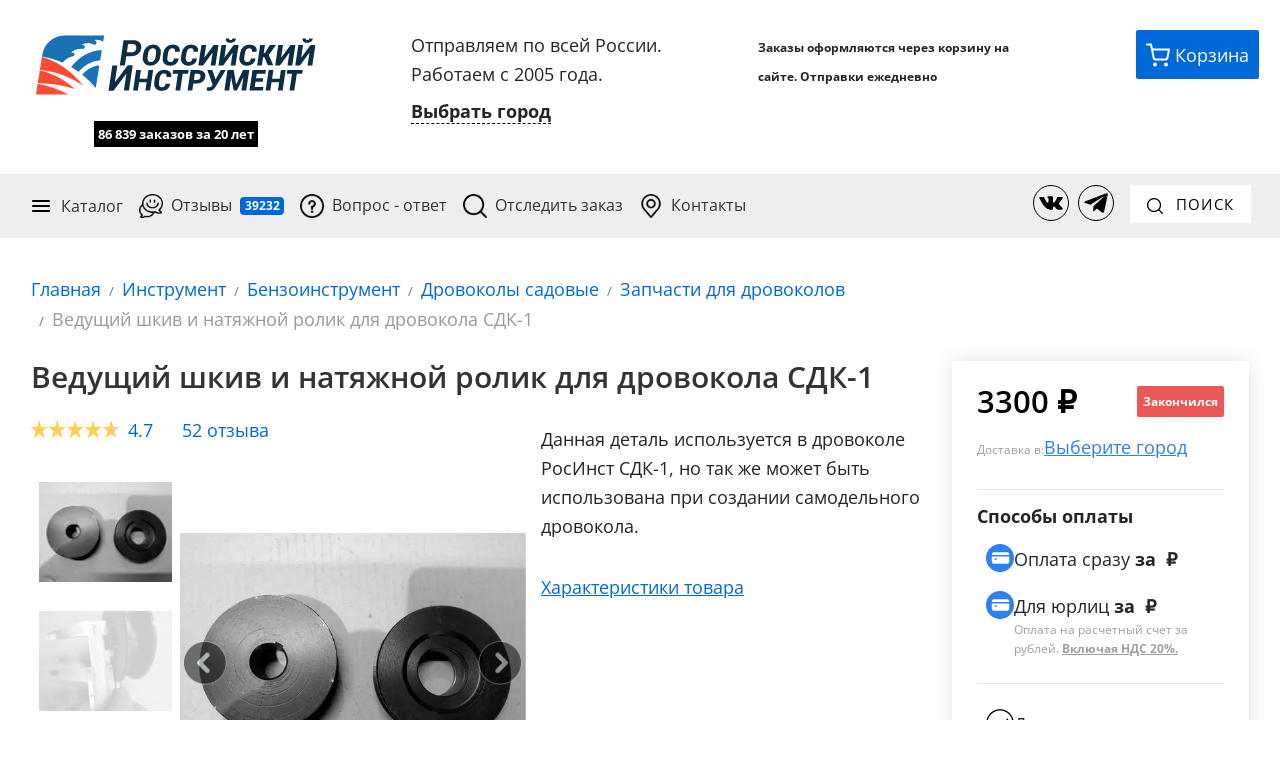

--- FILE ---
content_type: text/html; charset=utf-8
request_url: https://ros-inst.ru/product/nQIAAAAAAAAAAAAAAAAAAA/Vedushchiy-shkiv-i-natyazhnoy-rolik-dlya-drovokola
body_size: 60342
content:

<!DOCTYPE html>
<html lang="ru">
<head>
	
		<link rel="preload" href="https://cdn.ros-inst.ru/lib/bootstrap.min.css" as="style">
		<link rel="preload" href="https://cdn.ros-inst.ru/lib/bootsrtap.theme.min.css" as="style">
		<link rel="preload" href="/css/common.min.css?v=b3Tvts4voV_fJZaKVqrJZBn8NArO2BJf7zK8i3cS4t8" as="style">
		<link rel="preload" href="/css/site.min.css?v=26FsPmXLXwBHka1J0Pvdm761L4v7ndkrSN-Mm4q9s2U" as="style">
        <!-- Preload critical fonts -->
        <link rel="preload" href="/fonts/open-sans/OpenSans-Regular.woff2" as="font" type="font/woff2" crossorigin>
        <link rel="preload" href="/fonts/open-sans/OpenSans-Bold.woff2" as="font" type="font/woff2" crossorigin>
        <link rel="preload" href="/fonts/open-sans/OpenSans-SemiBold.woff2" as="font" type="font/woff2" crossorigin>
		
                <link rel="preload" as="image" href="https://cdn.ros-inst.ru/storage/17/176ee392-be44-43b3-b742-374401be655e.jpg" type="image/webp">

		<link rel="preload" href="https://cdn.ros-inst.ru/lib/jquery.min.js" as="script">
		<link rel="preload" href="https://cdn.ros-inst.ru/lib/popper.min.js" as="script">
		<link rel="preload" href="https://cdn.ros-inst.ru/lib/bootstrap.min.js" as="script">
        <!-- Preconnects for faster TTFB to critical CDNs -->
        <link rel="preconnect" href="https://cdn.jsdelivr.net" crossorigin>
	

	<meta charset="utf-8">
	<meta name="viewport" content="width=device-width, initial-scale=1">
	<link rel="apple-touch-icon" sizes="180x180" href="/favicon/apple-touch-icon.png">
	<link rel="icon" type="image/png" sizes="32x32" href="/favicon/favicon-32x32.png">
	<link rel="icon" type="image/png" sizes="16x16" href="/favicon/favicon-16x16.png">
	<link rel="manifest" href="/favicon/site.webmanifest">
	<link rel="mask-icon" href="/favicon/safari-pinned-tab.svg" color="#1b71b6">
	<link rel="shortcut icon" href="/favicon/favicon.ico">
	<meta name="theme-color" content="#ffffff">
    <meta name="yandex-verification" content="e4eef57c2574b2a7">
    <meta name="google-site-verification" content="e4skF8yJkpk7CN8EPY8UQo5JFenz-qTwsaV6DJ6fI4k">


		    <title>&#x412;&#x435;&#x434;&#x443;&#x449;&#x438;&#x439; &#x448;&#x43A;&#x438;&#x432; &#x438; &#x43D;&#x430;&#x442;&#x44F;&#x436;&#x43D;&#x43E;&#x439; &#x440;&#x43E;&#x43B;&#x438;&#x43A; &#x434;&#x43B;&#x44F; &#x434;&#x440;&#x43E;&#x432;&#x43E;&#x43A;&#x43E;&#x43B;&#x430; &#x421;&#x414;&#x41A;-1 купить у официального дилера - Российский инструмент</title>

        <meta name="description" content="&#x41A;&#x443;&#x43F;&#x438;&#x442;&#x44C; &#x412;&#x435;&#x434;&#x443;&#x449;&#x438;&#x439; &#x448;&#x43A;&#x438;&#x432; &#x438; &#x43D;&#x430;&#x442;&#x44F;&#x436;&#x43D;&#x43E;&#x439; &#x440;&#x43E;&#x43B;&#x438;&#x43A; &#x434;&#x43B;&#x44F; &#x434;&#x440;&#x43E;&#x432;&#x43E;&#x43A;&#x43E;&#x43B;&#x430; &#x421;&#x414;&#x41A;-1 &#x43E;&#x442; &#x43E;&#x444;&#x438;&#x446;&#x438;&#x430;&#x43B;&#x44C;&#x43D;&#x43E;&#x433;&#x43E; &#x434;&#x438;&#x43B;&#x435;&#x440;&#x430;. &#x414;&#x43E;&#x441;&#x442;&#x430;&#x432;&#x43A;&#x430; &#x43F;&#x43E; &#x432;&#x441;&#x435;&#x439; &#x420;&#x43E;&#x441;&#x441;&#x438;&#x438;. &#x41E;&#x43F;&#x43B;&#x430;&#x442;&#x430; &#x43F;&#x440;&#x438; &#x43F;&#x43E;&#x43B;&#x443;&#x447;&#x435;&#x43D;&#x438;&#x438;. &#x420;&#x430;&#x431;&#x43E;&#x442;&#x430;&#x435;&#x43C; &#x441; 2005 &#x433;&#x43E;&#x434;&#x430;. &#x422;&#x44B;&#x441;&#x44F;&#x447;&#x438; &#x434;&#x43E;&#x432;&#x43E;&#x43B;&#x44C;&#x43D;&#x44B;&#x445; &#x43A;&#x43B;&#x438;&#x435;&#x43D;&#x442;&#x43E;&#x432;.">

        <link rel="canonical" href="https://ros-inst.ru/product/nQIAAAAAAAAAAAAAAAAAAA/Vedushchiy-shkiv-i-natyazhnoy-rolik-dlya-drovokola">

	

	
		<link rel="stylesheet" href="https://cdn.ros-inst.ru/lib/bootstrap.min.css">
		<link rel="stylesheet" href="https://cdn.ros-inst.ru/lib/bootsrtap.theme.min.css">
		<link rel="stylesheet" href="/css/common.min.css?v=b3Tvts4voV_fJZaKVqrJZBn8NArO2BJf7zK8i3cS4t8">
		<link rel="stylesheet" href="/css/site.min.css?v=26FsPmXLXwBHka1J0Pvdm761L4v7ndkrSN-Mm4q9s2U">
	


        <!-- Yandex.Metrika counter -->
        <script>
           (function(m,e,t,r,i,k,a){m[i]=m[i]||function(){(m[i].a=m[i].a||[]).push(arguments)};
           m[i].l=1*new Date();
           for (var j = 0; j < document.scripts.length; j++) {if (document.scripts[j].src === r) { return; }}
           k=e.createElement(t),a=e.getElementsByTagName(t)[0],k.async=1,k.src=r,a.parentNode.insertBefore(k,a)})
           (window, document, "script", "https://cdn.jsdelivr.net/npm/yandex-metrica-watch/tag.js", "ym");
        
           ym(48091325, "init", {
                clickmap:true,
                trackLinks:true,
                accurateTrackBounce:true,
                webvisor:true,
                ecommerce:"dataLayer"
           });
        </script>
        <noscript><div><img src="https://mc.yandex.ru/watch/48091325" style="position:absolute; left:-9999px;" alt="" loading="lazy"></div></noscript>
	<!-- /Yandex.Metrika counter -->

	<script>
	!function(n,t,e,o,r,a){function c(n,o){var r=t.createElement(e),a=t.getElementsByTagName(e)[0];r.async=1,r.src=n,r.onerror=o,a.parentNode.insertBefore(r,a)} n.SalesNinja=["init","start","onPersonalization","reachGoal"].reduce(function(t,e){return t[e]=function(){var t=Array.prototype.slice.call(arguments);t.unshift(e),n[o].apply(0,t)},t},{k:o}),n[o]=function(){(n[o].c=n[o].c||[]).push(arguments)}, c(r,function(){c(a)})}(window,document,"script","ninja","https://cdn.sales-ninja.me/userBundle.lite.js","https://bundle.sales-ninja.me/userBundle.lite.js");
	ninja('init', '6bfb8a2b-6388-4641-b17c-a95ad7ce6678');
	ninja('addYandexMetrika', '48091325')
	ninja('addGoogleAnalytics')
	ninja('start');

	</script>

</head>
<body>

	

	<div class="site-container shadow">
		<div class="main-header-wrapper">

			<div class="main-upper-header row m-0">
				<a class="col-sm-12 col-md-4 col-lg-4 col-xl-3 border-bottom-0" href="/">
					
<img width="340" height="70" src="/images/logo.svg" onerror="this.onerror=null; this.src='/images/logo.png'" alt="Российский инструмент" class="image-inside">
					
    <div id="workSincePartial" class="pt-4 pl-0 pr-0 col-sm-12 col-12 interactable-scale-middle-text text-center" style="font-size: 13px">
        <span class="text-center workSince">86 839 &#x437;&#x430;&#x43A;&#x430;&#x437;&#x43E;&#x432; за 20 лет</span>
    </div>


				</a>

				<div class="col-sm-12 col-md-4 col-lg-4 col-xl-4">
					

<div class="mt-4 mt-md-0 row justify-content-center">

    <div id="delivery-header-block" class="d-none" ref="root">

        <div v-if="userCity.type === 'None'">
            <div class="col-12">Отправляем по всей России.</div>
            <div class="col-12">Работаем с 2005 года.</div>
            <div class="col-12 mt-2">
                <span href="#" class="delivery-city__link" v-on:click="showPickCityModal"><b>Выбрать город</b></span>
            </div>
        </div>


        <div data-toggle="delivery-tooltip" v-if="pickedCityId" class="text-left">
            <div class="col-12">
                <span class="delivery-city__title">Ваш город: </span>
                <span class="delivery-city__link" href="#" v-on:click="showPickCityModal">{{userCity.showedCityName}}</span>
            </div>
            
            <div class="col-12 mt-2 text-secondary" id="min-delivery-days" style="font-size: 13px" v-if="userCity.minDeliveryDays > 0">
                Доставка от {{userCity.minDeliveryDays}} {{userCity.minDeliveryDaysString}}
            </div>
            
            <div class="col-12 mt-2 text-secondary" v-if="userCity.pickPointsCount > 0 && showPaymentOnDelivery" style="font-size: 13px">
                <span class="font-weight-mobile-bold">Есть оплата при получении</span>
                <img src="/images/yes.png" class="icon-12 align-baseline" alt="" loading="lazy">
            </div>

            <div class="col-12 mt-3" v-if="userCity.pickPointsCount > 0 && showPickPointsUrl">
                <a target="-_blank" v-bind:href="pickPointsUrl" id="pickPointsUrlNew">
                    <span href="#" class="badge badge-primary">{{userCity.pickPointsCount}}</span> {{userCity.pickPointsCountString}} выдачи
                </a>
            </div>
            <div class="col-12 mt-2 text-secondary" v-if="userCity.pickPointsCount < 1 && userCity.haveTkInCity" style="font-size: 13px">
                <span class="font-weight-mobile-bold">Есть адресная доставка</span>
                <img src="/images/yes.png" class="icon-12 align-baseline" alt="" loading="lazy">
            </div>
            
        </div>

        <div v-if="isCityPickModalVisible">

            <user-city-pick-modal v-bind:is-visible.sync="isCityPickModalVisible" v-model="pickedCityId" page-source="header">

            </user-city-pick-modal>

        </div>
    </div>

</div>
				</div>

				<div id="ab-header-contacts" class="col-sm-12 col-md-4 col-lg-4 col-xl-3 mt-3 mt-md-0">
					<div class="d-flex flex-center justify-content-left" itemscope itemtype="https://schema.org/Organization">

						<span class="d-none" itemprop="name">Российский Инструмент</span>
						
						
						<div class="text-bold">
							<span style="font-size: 12px;">Заказы&nbsp;оформляются&nbsp;через&nbsp;корзину на сайте. Отправки ежедневно</span>
						</div>
						<!--div class="ab-header-email">
							<a class="link-as-text pt-2 ab-store-email" href="mailto:rosinst.online@gmail.com" itemprop="email">
								rosinst.online@gmail.com
							</a>
						</div-->
					</div>
					<button v-cloak v-on:click="showCallMeModal" class="mt-3 btn btn-outline-secondary btn-sm pointer-cursor col-sm-12 col-xl-10" id="call-me-button" href="">
						<img class="icon-16 mr-2" src="/images/icons/phone.svg" width="16" height="16" alt="" loading="lazy">
						Перезвоните мне
					</button>
				</div>

				<div id="ab-action-buttons" class="d-none d-xl-block col-xl-2 col-12">
					<div class="row justify-content-end">
						<!--<a href="#" class="action-button action-button--chat mr-1 header-chat-button" onclick="jivo_api.open();">
							<img class="action-button__image icon-24" src="/images/chat.svg">
							<span class="action-button__inside">Чат</span>
						</a>-->

							<a class="action-button action-button--basket" href="/profile/cart" title="Перейти в корзину">
								<img class="action-button__image icon-24" src="/images/basket.svg" alt="" width="24" height="24" loading="lazy">
								<span class="action-button__inside">Корзина</span>
								<div class="d-none" v-if="quantity" id="cart-hint-desktop"></div>
							</a>
					</div>
				</div>
			</div>

			<div class="main-lower-header">
				<nav class="navbar navbar-expand-md navbar-improved">
					<button class="navbar-toggler navbar-light w-100 text-left"
							type="button"
							data-toggle="collapse"
							data-target="#navbarSupportedContent"
							aria-controls="navbarSupportedContent"
							aria-expanded="false"
							aria-label="Переключатель меню">
						<span class="pr-2">
							<img src="/images/menu-48.png" class="icon-24" alt="" width="24" height="24" loading="lazy">
						</span>
						<label>Меню</label>
						<span class="float-right"></span>
					</button>

					<div class="chat-in-menu-container">
						<!--<a href="#" class="action-button action-button--chat mr-1 header-chat-button" onclick="jivo_api.open();">
							<img class="action-button__image icon-24" src="/images/chat.svg">
							<span class="action-button__inside action-button__inside--visible">Чат</span>
						</a>-->
							<a class="action-button action-button--basket" href="/profile/cart" title="Корзина">
								<img class="action-button__image icon-24" src="/images/basket.svg" alt="" loading="lazy">
								<div class="d-none" v-if="quantity" id="cart-hint-mobile"></div>
							</a>
					</div>


					<div class="navbar-collapse collapse " id="navbarSupportedContent">
						<ul class="navbar-nav mr-auto">

							<li class="nav-item navbar-catalog">
								<div class="nav-link navbar-catalog__target">
									<img src="/images/icons/burger.svg" class="icon-24 mr-2 d-md-none d-xl-block" alt="" width="24" height="24" loading="lazy">
									Каталог

									<div class="navbar-catalog__container">
										


<ul id="categories" class="categories-list list-group collapse show">
            <div class="pt-2 pb-2 pt-md-0 pb-md-0">
                <a class="list-group-item list-group-item-action d-block d-md-none"
                    href="/category/BQAAAAAAAAAAAAAAAAAAAA/Dvigateli-na-mototekhniku">
                        <img loading="lazy" class="img-fluid image-inside icon-24 mr-1" alt="" src="https://cdn.ros-inst.ru/storage/35/35dfa360-5e07-4994-8914-7b15546dc275.svg" width="64" height="64">
                    &#x414;&#x432;&#x438;&#x433;&#x430;&#x442;&#x435;&#x43B;&#x438;
                </a>
            </div>
            <div class="dropright category-dropdown d-none d-md-block">
                <a class="list-group-item list-group-item-action dropdown-toggle" aria-haspopup="true" aria-expanded="False"
                    href="/category/BQAAAAAAAAAAAAAAAAAAAA/Dvigateli-na-mototekhniku">
                        <img loading="lazy" class="img-fluid image-inside lazyload icon-24 mr-1" loading="lazy" alt="" data-src="https://cdn.ros-inst.ru/storage/35/35dfa360-5e07-4994-8914-7b15546dc275.svg" />
                    &#x414;&#x432;&#x438;&#x433;&#x430;&#x442;&#x435;&#x43B;&#x438;
                </a>

                <div class="dropdown-menu">
                        <a class="list-group-item list-group-item-action pl-5 pr-5 category-dropdown-child-item category-dropdown-child-item-header"
                            href="/category/BQAAAAAAAAAAAAAAAAAAAA/Dvigateli-na-mototekhniku">
                                <img class="img-fluid image-inside lazyload icon-24 mr-1" loading="lazy" alt="Изображение для &#x414;&#x432;&#x438;&#x433;&#x430;&#x442;&#x435;&#x43B;&#x438;" data-src="https://cdn.ros-inst.ru/storage/35/35dfa360-5e07-4994-8914-7b15546dc275.svg" />
                            &#x414;&#x432;&#x438;&#x433;&#x430;&#x442;&#x435;&#x43B;&#x438;
                        </a>
                            <a class="list-group-item list-group-item-action pl-5 pr-5 category-dropdown-child-item"
                                href="/category/agAAAAAAAAAAAAAAAAAAAA/Dvigateli-Lifan">
                                    <img class="img-fluid image-inside lazyload icon-24 mr-1" loading="lazy" alt="Изображение для &#x414;&#x432;&#x438;&#x433;&#x430;&#x442;&#x435;&#x43B;&#x438; Lifan" data-src="https://cdn.ros-inst.ru/storage/c1/c1d59141-f836-4101-b0d2-10eab526fe83.svg" />
                                &#x414;&#x432;&#x438;&#x433;&#x430;&#x442;&#x435;&#x43B;&#x438; Lifan
                            </a>
                            <a class="list-group-item list-group-item-action pl-5 pr-5 category-dropdown-child-item"
                                href="/category/aQAAAAAAAAAAAAAAAAAAAA/Dvigateli-Loncin">
                                    <img class="img-fluid image-inside lazyload icon-24 mr-1" loading="lazy" alt="Изображение для &#x414;&#x432;&#x438;&#x433;&#x430;&#x442;&#x435;&#x43B;&#x438; Loncin" data-src="https://cdn.ros-inst.ru/storage/d1/d11c6e46-c2ff-4d96-95bd-3b9616643745.svg" />
                                &#x414;&#x432;&#x438;&#x433;&#x430;&#x442;&#x435;&#x43B;&#x438; Loncin
                            </a>
                            <a class="list-group-item list-group-item-action pl-5 pr-5 category-dropdown-child-item"
                                href="/category/awAAAAAAAAAAAAAAAAAAAA/Dvigateli-Brait">
                                    <img class="img-fluid image-inside lazyload icon-24 mr-1" loading="lazy" alt="Изображение для &#x414;&#x432;&#x438;&#x433;&#x430;&#x442;&#x435;&#x43B;&#x438; Brait" data-src="https://cdn.ros-inst.ru/storage/77/774cdc16-2153-4f02-80a4-b92a8a2ee752.svg" />
                                &#x414;&#x432;&#x438;&#x433;&#x430;&#x442;&#x435;&#x43B;&#x438; Brait
                            </a>
                            <a class="list-group-item list-group-item-action pl-5 pr-5 category-dropdown-child-item"
                                href="/category/rC1rpQ4XikyV4RPo0sSo9Q/dvighatieli-wombat">
                                    <img class="img-fluid image-inside lazyload icon-24 mr-1" loading="lazy" alt="Изображение для &#x414;&#x432;&#x438;&#x433;&#x430;&#x442;&#x435;&#x43B;&#x438; Wombat" data-src="https://cdn.ros-inst.ru/storage/c3/c37be9c6-f77f-412a-b0c4-ba0bd219e337.svg" />
                                &#x414;&#x432;&#x438;&#x433;&#x430;&#x442;&#x435;&#x43B;&#x438; Wombat
                            </a>
                            <a class="list-group-item list-group-item-action pl-5 pr-5 category-dropdown-child-item"
                                href="/category/vFvkydi5o0Orf0g2TW57jA/dvighatieli-a-ipower">
                                    <img class="img-fluid image-inside lazyload icon-24 mr-1" loading="lazy" alt="Изображение для &#x414;&#x432;&#x438;&#x433;&#x430;&#x442;&#x435;&#x43B;&#x438; A-IPOWER" data-src="https://cdn.ros-inst.ru/storage/0a/0ab9a3a4-6be8-4557-a000-83f477825d3b.svg" />
                                &#x414;&#x432;&#x438;&#x433;&#x430;&#x442;&#x435;&#x43B;&#x438; A-IPOWER
                            </a>
                            <a class="list-group-item list-group-item-action pl-5 pr-5 category-dropdown-child-item"
                                href="/category/_ODyVpQ8Zkmk1idaLHsimw/dvighatieli-hemen">
                                    <img class="img-fluid image-inside lazyload icon-24 mr-1" loading="lazy" alt="Изображение для &#x414;&#x432;&#x438;&#x433;&#x430;&#x442;&#x435;&#x43B;&#x438; Hemen" data-src="https://cdn.ros-inst.ru/storage/38/38ecb1bb-a8d9-4003-b0cf-6928a4fe4455.svg" />
                                &#x414;&#x432;&#x438;&#x433;&#x430;&#x442;&#x435;&#x43B;&#x438; Hemen
                            </a>
                            <a class="list-group-item list-group-item-action pl-5 pr-5 category-dropdown-child-item"
                                href="/category/lBQ7M0-77ECLYC6YtPPCaw/dvighatieli-dinking">
                                    <img class="img-fluid image-inside lazyload icon-24 mr-1" loading="lazy" alt="Изображение для &#x414;&#x432;&#x438;&#x433;&#x430;&#x442;&#x435;&#x43B;&#x438; Dinking" data-src="https://cdn.ros-inst.ru/storage/f7/f7a45479-3534-4501-9ec9-af29caef29f5.svg" />
                                &#x414;&#x432;&#x438;&#x433;&#x430;&#x442;&#x435;&#x43B;&#x438; Dinking
                            </a>
                            <a class="list-group-item list-group-item-action pl-5 pr-5 category-dropdown-child-item"
                                href="/category/RwAAAAAAAAAAAAAAAAAAAA/Bazovye-modeli">
                                    <img class="img-fluid image-inside lazyload icon-24 mr-1" loading="lazy" alt="Изображение для &#x411;&#x430;&#x437;&#x43E;&#x432;&#x44B;&#x435; &#x434;&#x432;&#x438;&#x433;&#x430;&#x442;&#x435;&#x43B;&#x438;" data-src="https://cdn.ros-inst.ru/storage/3d/3d4a662c-00d4-4569-b68f-4f667673c172.svg" />
                                &#x411;&#x430;&#x437;&#x43E;&#x432;&#x44B;&#x435; &#x434;&#x432;&#x438;&#x433;&#x430;&#x442;&#x435;&#x43B;&#x438;
                            </a>
                            <a class="list-group-item list-group-item-action pl-5 pr-5 category-dropdown-child-item"
                                href="/category/TgAAAAAAAAAAAAAAAAAAAA/Dvukhtsilindrovye">
                                    <img class="img-fluid image-inside lazyload icon-24 mr-1" loading="lazy" alt="Изображение для &#x414;&#x432;&#x443;&#x445;&#x446;&#x438;&#x43B;&#x438;&#x43D;&#x434;&#x440;&#x43E;&#x432;&#x44B;&#x435; &#x434;&#x432;&#x438;&#x433;&#x430;&#x442;&#x435;&#x43B;&#x438;" data-src="https://cdn.ros-inst.ru/storage/7f/7faafb10-998f-4651-96de-db07f8220386.svg" />
                                &#x414;&#x432;&#x443;&#x445;&#x446;&#x438;&#x43B;&#x438;&#x43D;&#x434;&#x440;&#x43E;&#x432;&#x44B;&#x435; &#x434;&#x432;&#x438;&#x433;&#x430;&#x442;&#x435;&#x43B;&#x438;
                            </a>
                            <a class="list-group-item list-group-item-action pl-5 pr-5 category-dropdown-child-item"
                                href="/category/ka2X2oXS7EuH2SoEHWKkjQ/dvighatieli-dly-velo">
                                    <img class="img-fluid image-inside lazyload icon-24 mr-1" loading="lazy" alt="Изображение для &#x414;&#x432;&#x438;&#x433;&#x430;&#x442;&#x435;&#x43B;&#x438; &#x434;&#x43B;&#x44F; &#x432;&#x435;&#x43B;&#x43E;&#x441;&#x438;&#x43F;&#x435;&#x434;&#x43E;&#x432; (&#x432;&#x435;&#x43B;&#x43E;&#x43C;&#x43E;&#x442;&#x43E;&#x440;&#x44B;)" data-src="https://cdn.ros-inst.ru/storage/2c/2c913ad8-fcc6-4322-82cb-779cbb3aa6bc.svg" />
                                &#x414;&#x432;&#x438;&#x433;&#x430;&#x442;&#x435;&#x43B;&#x438; &#x434;&#x43B;&#x44F; &#x432;&#x435;&#x43B;&#x43E;&#x441;&#x438;&#x43F;&#x435;&#x434;&#x43E;&#x432; (&#x432;&#x435;&#x43B;&#x43E;&#x43C;&#x43E;&#x442;&#x43E;&#x440;&#x44B;)
                            </a>
                            <a class="list-group-item list-group-item-action pl-5 pr-5 category-dropdown-child-item"
                                href="/category/SAAAAAAAAAAAAAAAAAAAAA/S-elektrostarterom">
                                    <img class="img-fluid image-inside lazyload icon-24 mr-1" loading="lazy" alt="Изображение для &#x414;&#x432;&#x438;&#x433;&#x430;&#x442;&#x435;&#x43B;&#x438; &#x441; &#x44D;&#x43B;&#x435;&#x43A;&#x442;&#x440;&#x43E;&#x441;&#x442;&#x430;&#x440;&#x442;&#x435;&#x440;&#x43E;&#x43C;" data-src="https://cdn.ros-inst.ru/storage/3c/3c970121-0a07-46a7-9b4d-9e38bbf619a2.svg" />
                                &#x414;&#x432;&#x438;&#x433;&#x430;&#x442;&#x435;&#x43B;&#x438; &#x441; &#x44D;&#x43B;&#x435;&#x43A;&#x442;&#x440;&#x43E;&#x441;&#x442;&#x430;&#x440;&#x442;&#x435;&#x440;&#x43E;&#x43C;
                            </a>
                            <a class="list-group-item list-group-item-action pl-5 pr-5 category-dropdown-child-item"
                                href="/category/SQAAAAAAAAAAAAAAAAAAAA/S-reduktorom">
                                    <img class="img-fluid image-inside lazyload icon-24 mr-1" loading="lazy" alt="Изображение для &#x414;&#x432;&#x438;&#x433;&#x430;&#x442;&#x435;&#x43B;&#x438; &#x441; &#x440;&#x435;&#x434;&#x443;&#x43A;&#x442;&#x43E;&#x440;&#x43E;&#x43C;" data-src="https://cdn.ros-inst.ru/storage/a0/a0c8d997-b163-440c-be2b-56612b15fccb.svg" />
                                &#x414;&#x432;&#x438;&#x433;&#x430;&#x442;&#x435;&#x43B;&#x438; &#x441; &#x440;&#x435;&#x434;&#x443;&#x43A;&#x442;&#x43E;&#x440;&#x43E;&#x43C;
                            </a>
                            <a class="list-group-item list-group-item-action pl-5 pr-5 category-dropdown-child-item"
                                href="/category/SgAAAAAAAAAAAAAAAAAAAA/S-katushkoy-osveshcheniya">
                                    <img class="img-fluid image-inside lazyload icon-24 mr-1" loading="lazy" alt="Изображение для &#x414;&#x432;&#x438;&#x433;&#x430;&#x442;&#x435;&#x43B;&#x438; &#x441; &#x43A;&#x430;&#x442;&#x443;&#x448;&#x43A;&#x43E;&#x439; &#x43E;&#x441;&#x432;&#x435;&#x449;&#x435;&#x43D;&#x438;&#x44F;" data-src="https://cdn.ros-inst.ru/storage/55/5526a380-155c-4392-8c48-4ac5c207f369.svg" />
                                &#x414;&#x432;&#x438;&#x433;&#x430;&#x442;&#x435;&#x43B;&#x438; &#x441; &#x43A;&#x430;&#x442;&#x443;&#x448;&#x43A;&#x43E;&#x439; &#x43E;&#x441;&#x432;&#x435;&#x449;&#x435;&#x43D;&#x438;&#x44F;
                            </a>
                            <a class="list-group-item list-group-item-action pl-5 pr-5 category-dropdown-child-item"
                                href="/category/SwAAAAAAAAAAAAAAAAAAAA/Vertikalnyy-val">
                                    <img class="img-fluid image-inside lazyload icon-24 mr-1" loading="lazy" alt="Изображение для &#x414;&#x432;&#x438;&#x433;&#x430;&#x442;&#x435;&#x43B;&#x438; &#x441; &#x432;&#x435;&#x440;&#x442;&#x438;&#x43A;&#x430;&#x43B;&#x44C;&#x43D;&#x44B;&#x43C; &#x432;&#x430;&#x43B;&#x43E;&#x43C;" data-src="https://cdn.ros-inst.ru/storage/0c/0c4b4dd0-fb62-4cd6-b565-5dff6f17abff.svg" />
                                &#x414;&#x432;&#x438;&#x433;&#x430;&#x442;&#x435;&#x43B;&#x438; &#x441; &#x432;&#x435;&#x440;&#x442;&#x438;&#x43A;&#x430;&#x43B;&#x44C;&#x43D;&#x44B;&#x43C; &#x432;&#x430;&#x43B;&#x43E;&#x43C;
                            </a>
                            <a class="list-group-item list-group-item-action pl-5 pr-5 category-dropdown-child-item"
                                href="/category/TAAAAAAAAAAAAAAAAAAAAA/Pod-shlitsy">
                                    <img class="img-fluid image-inside lazyload icon-24 mr-1" loading="lazy" alt="Изображение для &#x414;&#x432;&#x438;&#x433;&#x430;&#x442;&#x435;&#x43B;&#x438; &#x43F;&#x43E;&#x434; &#x448;&#x43B;&#x438;&#x446;&#x44B;" data-src="https://cdn.ros-inst.ru/storage/f8/f8af9f33-76de-4748-b29b-2224de29f9fa.svg" />
                                &#x414;&#x432;&#x438;&#x433;&#x430;&#x442;&#x435;&#x43B;&#x438; &#x43F;&#x43E;&#x434; &#x448;&#x43B;&#x438;&#x446;&#x44B;
                            </a>
                            <a class="list-group-item list-group-item-action pl-5 pr-5 category-dropdown-child-item"
                                href="/category/TQAAAAAAAAAAAAAAAAAAAA/Pod-konus">
                                    <img class="img-fluid image-inside lazyload icon-24 mr-1" loading="lazy" alt="Изображение для &#x414;&#x432;&#x438;&#x433;&#x430;&#x442;&#x435;&#x43B;&#x438; &#x43F;&#x43E;&#x434; &#x43A;&#x43E;&#x43D;&#x443;&#x441;" data-src="https://cdn.ros-inst.ru/storage/35/353907e4-c8bd-46f6-b24d-aa08070ad6cf.svg" />
                                &#x414;&#x432;&#x438;&#x433;&#x430;&#x442;&#x435;&#x43B;&#x438; &#x43F;&#x43E;&#x434; &#x43A;&#x43E;&#x43D;&#x443;&#x441;
                            </a>
                            <a class="list-group-item list-group-item-action pl-5 pr-5 category-dropdown-child-item"
                                href="/category/UAAAAAAAAAAAAAAAAAAAAA/Dizelnye">
                                    <img class="img-fluid image-inside lazyload icon-24 mr-1" loading="lazy" alt="Изображение для &#x414;&#x438;&#x437;&#x435;&#x43B;&#x44C;&#x43D;&#x44B;&#x435; &#x434;&#x432;&#x438;&#x433;&#x430;&#x442;&#x435;&#x43B;&#x438;" data-src="https://cdn.ros-inst.ru/storage/7e/7e400c60-5ecc-4f18-83f6-3413fa13b1e7.svg" />
                                &#x414;&#x438;&#x437;&#x435;&#x43B;&#x44C;&#x43D;&#x44B;&#x435; &#x434;&#x432;&#x438;&#x433;&#x430;&#x442;&#x435;&#x43B;&#x438;
                            </a>
                            <a class="list-group-item list-group-item-action pl-5 pr-5 category-dropdown-child-item"
                                href="/category/lvaus_K9SEOj9MaZIXaz0w/dvighatieli-dlia-pitbaikov">
                                    <label class="icon-24 m-0 p-0"></label>
                                &#x414;&#x432;&#x438;&#x433;&#x430;&#x442;&#x435;&#x43B;&#x438; &#x434;&#x43B;&#x44F; &#x43F;&#x438;&#x442;&#x431;&#x430;&#x439;&#x43A;&#x43E;&#x432;
                            </a>
                            <a class="list-group-item list-group-item-action pl-5 pr-5 category-dropdown-child-item"
                                href="/category/w5tKR6wzQEa4_yscL15vlw/dvighatieli-dlia-skutierov">
                                    <label class="icon-24 m-0 p-0"></label>
                                &#x414;&#x432;&#x438;&#x433;&#x430;&#x442;&#x435;&#x43B;&#x438; &#x434;&#x43B;&#x44F; &#x441;&#x43A;&#x443;&#x442;&#x435;&#x440;&#x43E;&#x432;
                            </a>
                            <a class="list-group-item list-group-item-action pl-5 pr-5 category-dropdown-child-item"
                                href="/category/O8p4S5F25k2KdpPIumKFFg/dvighatieli-dlia-mototsiklov">
                                    <label class="icon-24 m-0 p-0"></label>
                                &#x414;&#x432;&#x438;&#x433;&#x430;&#x442;&#x435;&#x43B;&#x438; &#x434;&#x43B;&#x44F; &#x43C;&#x43E;&#x442;&#x43E;&#x446;&#x438;&#x43A;&#x43B;&#x43E;&#x432;
                            </a>
                            <a class="list-group-item list-group-item-action pl-5 pr-5 category-dropdown-child-item"
                                href="/category/QQxF_QBFQEenovCRA9Acfg/dvighatieli-dlia-mopiedov">
                                    <label class="icon-24 m-0 p-0"></label>
                                &#x414;&#x432;&#x438;&#x433;&#x430;&#x442;&#x435;&#x43B;&#x438; &#x434;&#x43B;&#x44F; &#x43C;&#x43E;&#x43F;&#x435;&#x434;&#x43E;&#x432;
                            </a>
                            <a class="list-group-item list-group-item-action pl-5 pr-5 category-dropdown-child-item"
                                href="/category/Phwgg3K8NU-4OqK_rPAC0g/eliektrichieskiie-dvighatieli">
                                    <img class="img-fluid image-inside lazyload icon-24 mr-1" loading="lazy" alt="Изображение для &#x42D;&#x43B;&#x435;&#x43A;&#x442;&#x440;&#x438;&#x447;&#x435;&#x441;&#x43A;&#x438;&#x435; &#x434;&#x432;&#x438;&#x433;&#x430;&#x442;&#x435;&#x43B;&#x438;" data-src="https://cdn.ros-inst.ru/storage/3c/3cd66d2f-c21c-4dae-b4a6-9babaca1819e.svg" />
                                &#x42D;&#x43B;&#x435;&#x43A;&#x442;&#x440;&#x438;&#x447;&#x435;&#x441;&#x43A;&#x438;&#x435; &#x434;&#x432;&#x438;&#x433;&#x430;&#x442;&#x435;&#x43B;&#x438;
                            </a>
                            <a class="list-group-item list-group-item-action pl-5 pr-5 category-dropdown-child-item"
                                href="/category/YpBqXSs3i0-uV0KI5vuYbQ/dvighatieli-dlia-kvadrotsiklov">
                                    <label class="icon-24 m-0 p-0"></label>
                                &#x414;&#x432;&#x438;&#x433;&#x430;&#x442;&#x435;&#x43B;&#x438; &#x434;&#x43B;&#x44F; &#x43A;&#x432;&#x430;&#x434;&#x440;&#x43E;&#x446;&#x438;&#x43A;&#x43B;&#x43E;&#x432; &#x438; &#x441;&#x43D;&#x435;&#x433;&#x43E;&#x445;&#x43E;&#x434;&#x43E;&#x432;
                            </a>
                            <a class="list-group-item list-group-item-action pl-5 pr-5 category-dropdown-child-item"
                                href="/category/FgAAAAAAAAAAAAAAAAAAAA/Zapchasti-dlya-dvigateley">
                                    <img class="img-fluid image-inside lazyload icon-24 mr-1" loading="lazy" alt="Изображение для &#x417;&#x430;&#x43F;&#x447;&#x430;&#x441;&#x442;&#x438; &#x434;&#x43B;&#x44F; &#x434;&#x432;&#x438;&#x433;&#x430;&#x442;&#x435;&#x43B;&#x435;&#x439; &#x43E;&#x431;&#x449;&#x435;&#x433;&#x43E; &#x43D;&#x430;&#x437;&#x43D;&#x430;&#x447;&#x435;&#x43D;&#x438;&#x44F; (Lifan, Loncin, Brait &#x438; &#x434;&#x440;&#x443;&#x433;&#x438;&#x435;)" data-src="https://cdn.ros-inst.ru/storage/97/97947262-162f-4cfd-93c8-8805c55f313b.svg" />
                                &#x417;&#x430;&#x43F;&#x447;&#x430;&#x441;&#x442;&#x438; &#x434;&#x43B;&#x44F; &#x434;&#x432;&#x438;&#x433;&#x430;&#x442;&#x435;&#x43B;&#x435;&#x439; &#x43E;&#x431;&#x449;&#x435;&#x433;&#x43E; &#x43D;&#x430;&#x437;&#x43D;&#x430;&#x447;&#x435;&#x43D;&#x438;&#x44F; (Lifan, Loncin, Brait &#x438; &#x434;&#x440;&#x443;&#x433;&#x438;&#x435;)
                            </a>
                            <a class="list-group-item list-group-item-action pl-5 pr-5 category-dropdown-child-item"
                                href="/category/NQAAAAAAAAAAAAAAAAAAAA/Zapchasti-dlya-motobuksirovshchikov-i-snegokhodov">
                                    <img class="img-fluid image-inside lazyload icon-24 mr-1" loading="lazy" alt="Изображение для &#x417;&#x430;&#x43F;&#x447;&#x430;&#x441;&#x442;&#x438; &#x434;&#x43B;&#x44F; &#x43C;&#x43E;&#x442;&#x43E;&#x431;&#x443;&#x43A;&#x441;&#x438;&#x440;&#x43E;&#x432;&#x449;&#x438;&#x43A;&#x43E;&#x432;, &#x441;&#x43D;&#x435;&#x433;&#x43E;&#x445;&#x43E;&#x434;&#x43E;&#x432; &#x438; &#x441;&#x430;&#x43C;&#x43E;&#x434;&#x435;&#x43B;&#x43E;&#x43A;" data-src="https://cdn.ros-inst.ru/storage/92/92e867a5-cc57-4814-abef-40c2343f83d5.svg" />
                                &#x417;&#x430;&#x43F;&#x447;&#x430;&#x441;&#x442;&#x438; &#x434;&#x43B;&#x44F; &#x43C;&#x43E;&#x442;&#x43E;&#x431;&#x443;&#x43A;&#x441;&#x438;&#x440;&#x43E;&#x432;&#x449;&#x438;&#x43A;&#x43E;&#x432;, &#x441;&#x43D;&#x435;&#x433;&#x43E;&#x445;&#x43E;&#x434;&#x43E;&#x432; &#x438; &#x441;&#x430;&#x43C;&#x43E;&#x434;&#x435;&#x43B;&#x43E;&#x43A;
                            </a>
                            <a class="list-group-item list-group-item-action pl-5 pr-5 category-dropdown-child-item"
                                href="/category/QqxPy_dnXkKA0ZiId5ZBxQ/dvighatieli-po-naznachieniiu">
                                    <img class="img-fluid image-inside lazyload icon-24 mr-1" loading="lazy" alt="Изображение для &#x414;&#x432;&#x438;&#x433;&#x430;&#x442;&#x435;&#x43B;&#x438; &#x43F;&#x43E; &#x43D;&#x430;&#x437;&#x43D;&#x430;&#x447;&#x435;&#x43D;&#x438;&#x44E;" data-src="https://cdn.ros-inst.ru/storage/41/41208c8c-c5b4-4fbc-95b4-7649374ac595.svg" />
                                &#x414;&#x432;&#x438;&#x433;&#x430;&#x442;&#x435;&#x43B;&#x438; &#x43F;&#x43E; &#x43D;&#x430;&#x437;&#x43D;&#x430;&#x447;&#x435;&#x43D;&#x438;&#x44E;
                            </a>
                            <a class="list-group-item list-group-item-action pl-5 pr-5 category-dropdown-child-item"
                                href="/category/YiBc1GCJGkGZVQ8-e0mexQ/chiekhly-dlia-dvighatieliei">
                                    <label class="icon-24 m-0 p-0"></label>
                                &#x427;&#x435;&#x445;&#x43B;&#x44B; &#x434;&#x43B;&#x44F; &#x434;&#x432;&#x438;&#x433;&#x430;&#x442;&#x435;&#x43B;&#x435;&#x439;
                            </a>
                </div>
            </div>
            <div class="pt-2 pb-2 pt-md-0 pb-md-0">
                <a class="list-group-item list-group-item-action d-block d-md-none"
                    href="/category/PoUYoVmOAkWIRLd-m85cbg/mototiekhnika">
                        <img loading="lazy" class="img-fluid image-inside icon-24 mr-1" alt="" src="https://cdn.ros-inst.ru/storage/04/047ef7d8-289b-450b-849a-8479fc500fcd.svg" width="64" height="64">
                    &#x41C;&#x43E;&#x442;&#x43E;&#x442;&#x435;&#x445;&#x43D;&#x438;&#x43A;&#x430;
                </a>
            </div>
            <div class="dropright category-dropdown d-none d-md-block">
                <a class="list-group-item list-group-item-action dropdown-toggle" aria-haspopup="true" aria-expanded="False"
                    href="/category/PoUYoVmOAkWIRLd-m85cbg/mototiekhnika">
                        <img loading="lazy" class="img-fluid image-inside lazyload icon-24 mr-1" loading="lazy" alt="" data-src="https://cdn.ros-inst.ru/storage/04/047ef7d8-289b-450b-849a-8479fc500fcd.svg" />
                    &#x41C;&#x43E;&#x442;&#x43E;&#x442;&#x435;&#x445;&#x43D;&#x438;&#x43A;&#x430;
                </a>

                <div class="dropdown-menu">
                        <a class="list-group-item list-group-item-action pl-5 pr-5 category-dropdown-child-item category-dropdown-child-item-header"
                            href="/category/PoUYoVmOAkWIRLd-m85cbg/mototiekhnika">
                                <img class="img-fluid image-inside lazyload icon-24 mr-1" loading="lazy" alt="Изображение для &#x41C;&#x43E;&#x442;&#x43E;&#x442;&#x435;&#x445;&#x43D;&#x438;&#x43A;&#x430;" data-src="https://cdn.ros-inst.ru/storage/04/047ef7d8-289b-450b-849a-8479fc500fcd.svg" />
                            &#x41C;&#x43E;&#x442;&#x43E;&#x442;&#x435;&#x445;&#x43D;&#x438;&#x43A;&#x430;
                        </a>
                            <a class="list-group-item list-group-item-action pl-5 pr-5 category-dropdown-child-item"
                                href="/category/dcCNUq8wx0mz4l6SR2gBDQ/motobuksirovshchiki">
                                    <img class="img-fluid image-inside lazyload icon-24 mr-1" loading="lazy" alt="Изображение для &#x41C;&#x43E;&#x442;&#x43E;&#x431;&#x443;&#x43A;&#x441;&#x438;&#x440;&#x43E;&#x432;&#x449;&#x438;&#x43A;&#x438;" data-src="https://cdn.ros-inst.ru/storage/1b/1ba99ba2-1741-428c-b588-5b1f511e50f8.svg" />
                                &#x41C;&#x43E;&#x442;&#x43E;&#x431;&#x443;&#x43A;&#x441;&#x438;&#x440;&#x43E;&#x432;&#x449;&#x438;&#x43A;&#x438;
                            </a>
                            <a class="list-group-item list-group-item-action pl-5 pr-5 category-dropdown-child-item"
                                href="/category/p89P_FDIo0KmDWKXxSP3Ww/snieghokhody">
                                    <label class="icon-24 m-0 p-0"></label>
                                &#x421;&#x43D;&#x435;&#x433;&#x43E;&#x445;&#x43E;&#x434;&#x44B;
                            </a>
                            <a class="list-group-item list-group-item-action pl-5 pr-5 category-dropdown-child-item"
                                href="/category/F37qOwWfmkagUSt0Q82bzQ/kvadrotsikly">
                                    <img class="img-fluid image-inside lazyload icon-24 mr-1" loading="lazy" alt="Изображение для &#x41A;&#x432;&#x430;&#x434;&#x440;&#x43E;&#x446;&#x438;&#x43A;&#x43B;&#x44B;" data-src="https://cdn.ros-inst.ru/storage/bf/bf01909a-64ac-44ae-981f-66353ebbecb4.svg" />
                                &#x41A;&#x432;&#x430;&#x434;&#x440;&#x43E;&#x446;&#x438;&#x43A;&#x43B;&#x44B;
                            </a>
                            <a class="list-group-item list-group-item-action pl-5 pr-5 category-dropdown-child-item"
                                href="/category/LCNHIcdh2EK-jz6zbYLDsA/vniedorozhnyie-mototsikly">
                                    <img class="img-fluid image-inside lazyload icon-24 mr-1" loading="lazy" alt="Изображение для &#x412;&#x43D;&#x435;&#x434;&#x43E;&#x440;&#x43E;&#x436;&#x43D;&#x44B;&#x435; &#x43C;&#x43E;&#x442;&#x43E;&#x446;&#x438;&#x43A;&#x43B;&#x44B;" data-src="https://cdn.ros-inst.ru/storage/e6/e6915aa0-47d8-42da-915b-ecee6bbd7cff.svg" />
                                &#x412;&#x43D;&#x435;&#x434;&#x43E;&#x440;&#x43E;&#x436;&#x43D;&#x44B;&#x435; &#x43C;&#x43E;&#x442;&#x43E;&#x446;&#x438;&#x43A;&#x43B;&#x44B;
                            </a>
                            <a class="list-group-item list-group-item-action pl-5 pr-5 category-dropdown-child-item"
                                href="/category/LHtSEoAB6UmCvVWyqeag3w/skutiery">
                                    <label class="icon-24 m-0 p-0"></label>
                                &#x421;&#x43A;&#x443;&#x442;&#x435;&#x440;&#x44B;
                            </a>
                            <a class="list-group-item list-group-item-action pl-5 pr-5 category-dropdown-child-item"
                                href="/category/JRTNuNMcokSpZzDc-xgzYA/mopiedy">
                                    <label class="icon-24 m-0 p-0"></label>
                                &#x41C;&#x43E;&#x43F;&#x435;&#x434;&#x44B;
                            </a>
                            <a class="list-group-item list-group-item-action pl-5 pr-5 category-dropdown-child-item"
                                href="/category/sqZ9IxaxOkmVBf2moXWoNw/mototsikly">
                                    <label class="icon-24 m-0 p-0"></label>
                                &#x41C;&#x43E;&#x442;&#x43E;&#x446;&#x438;&#x43A;&#x43B;&#x44B;
                            </a>
                            <a class="list-group-item list-group-item-action pl-5 pr-5 category-dropdown-child-item"
                                href="/category/W2bqZxb9G0u2OxVoGJM7yg/pitbaiki">
                                    <label class="icon-24 m-0 p-0"></label>
                                &#x41F;&#x438;&#x442;&#x431;&#x430;&#x439;&#x43A;&#x438;
                            </a>
                            <a class="list-group-item list-group-item-action pl-5 pr-5 category-dropdown-child-item"
                                href="/category/Gh20haxcA0akq5on0Yv_Eg/tritsikly">
                                    <label class="icon-24 m-0 p-0"></label>
                                &#x422;&#x440;&#x438;&#x446;&#x438;&#x43A;&#x43B;&#x44B;
                            </a>
                </div>
            </div>
            <div class="pt-2 pb-2 pt-md-0 pb-md-0">
                <a class="list-group-item list-group-item-action d-block d-md-none"
                    href="/category/LxyI7PwzKU6e0DBa1pzkPg/instrumient">
                        <img loading="lazy" class="img-fluid image-inside icon-24 mr-1" alt="" src="https://cdn.ros-inst.ru/storage/97/9705f0cb-e355-4d95-b07e-bedb15602afa.svg" width="64" height="64">
                    &#x418;&#x43D;&#x441;&#x442;&#x440;&#x443;&#x43C;&#x435;&#x43D;&#x442;
                </a>
            </div>
            <div class="dropright category-dropdown d-none d-md-block">
                <a class="list-group-item list-group-item-action dropdown-toggle" aria-haspopup="true" aria-expanded="False"
                    href="/category/LxyI7PwzKU6e0DBa1pzkPg/instrumient">
                        <img loading="lazy" class="img-fluid image-inside lazyload icon-24 mr-1" loading="lazy" alt="" data-src="https://cdn.ros-inst.ru/storage/97/9705f0cb-e355-4d95-b07e-bedb15602afa.svg" />
                    &#x418;&#x43D;&#x441;&#x442;&#x440;&#x443;&#x43C;&#x435;&#x43D;&#x442;
                </a>

                <div class="dropdown-menu">
                        <a class="list-group-item list-group-item-action pl-5 pr-5 category-dropdown-child-item category-dropdown-child-item-header"
                            href="/category/LxyI7PwzKU6e0DBa1pzkPg/instrumient">
                                <img class="img-fluid image-inside lazyload icon-24 mr-1" loading="lazy" alt="Изображение для &#x418;&#x43D;&#x441;&#x442;&#x440;&#x443;&#x43C;&#x435;&#x43D;&#x442;" data-src="https://cdn.ros-inst.ru/storage/97/9705f0cb-e355-4d95-b07e-bedb15602afa.svg" />
                            &#x418;&#x43D;&#x441;&#x442;&#x440;&#x443;&#x43C;&#x435;&#x43D;&#x442;
                        </a>
                            <a class="list-group-item list-group-item-action pl-5 pr-5 category-dropdown-child-item"
                                href="/category/CAAAAAAAAAAAAAAAAAAAAA/Benzoinstrument">
                                    <img class="img-fluid image-inside lazyload icon-24 mr-1" loading="lazy" alt="Изображение для &#x411;&#x435;&#x43D;&#x437;&#x43E;&#x438;&#x43D;&#x441;&#x442;&#x440;&#x443;&#x43C;&#x435;&#x43D;&#x442;" data-src="https://cdn.ros-inst.ru/storage/9a/9a5e5826-2633-450e-92f5-d0bbe6eaaee9.png" />
                                &#x411;&#x435;&#x43D;&#x437;&#x43E;&#x438;&#x43D;&#x441;&#x442;&#x440;&#x443;&#x43C;&#x435;&#x43D;&#x442;
                            </a>
                            <a class="list-group-item list-group-item-action pl-5 pr-5 category-dropdown-child-item"
                                href="/category/h4YSz4HY8kq0NO0REMxKSA/akkumuliatornyi-instrumient">
                                    <label class="icon-24 m-0 p-0"></label>
                                &#x410;&#x43A;&#x43A;&#x443;&#x43C;&#x443;&#x43B;&#x44F;&#x442;&#x43E;&#x440;&#x43D;&#x44B;&#x439; &#x438;&#x43D;&#x441;&#x442;&#x440;&#x443;&#x43C;&#x435;&#x43D;&#x442;
                            </a>
                            <a class="list-group-item list-group-item-action pl-5 pr-5 category-dropdown-child-item"
                                href="/category/l25cHEqX9k2L1Zr1uJkwog/stiellazhi">
                                    <label class="icon-24 m-0 p-0"></label>
                                &#x421;&#x442;&#x435;&#x43B;&#x43B;&#x430;&#x436;&#x438;
                            </a>
                            <a class="list-group-item list-group-item-action pl-5 pr-5 category-dropdown-child-item"
                                href="/category/MwAAAAAAAAAAAAAAAAAAAA/Dreli">
                                    <img class="img-fluid image-inside lazyload icon-24 mr-1" loading="lazy" alt="Изображение для &#x428;&#x443;&#x440;&#x443;&#x43F;&#x43E;&#x432;&#x435;&#x440;&#x442;&#x44B;" data-src="https://cdn.ros-inst.ru/storage/1d/1ddf32b7-bb9d-4e16-914a-fe02147112d5.svg" />
                                &#x428;&#x443;&#x440;&#x443;&#x43F;&#x43E;&#x432;&#x435;&#x440;&#x442;&#x44B;
                            </a>
                            <a class="list-group-item list-group-item-action pl-5 pr-5 category-dropdown-child-item"
                                href="/category/67Ysg7ak8Em1TUute0ZPqA/stroitielnyie-pyliesosy">
                                    <img class="img-fluid image-inside lazyload icon-24 mr-1" loading="lazy" alt="Изображение для &#x421;&#x442;&#x440;&#x43E;&#x438;&#x442;&#x435;&#x43B;&#x44C;&#x43D;&#x44B;&#x435; &#x43F;&#x44B;&#x43B;&#x435;&#x441;&#x43E;&#x441;&#x44B;" data-src="https://cdn.ros-inst.ru/storage/02/029d8636-6e09-425e-9e0e-4d181c09024e.svg" />
                                &#x421;&#x442;&#x440;&#x43E;&#x438;&#x442;&#x435;&#x43B;&#x44C;&#x43D;&#x44B;&#x435; &#x43F;&#x44B;&#x43B;&#x435;&#x441;&#x43E;&#x441;&#x44B;
                            </a>
                            <a class="list-group-item list-group-item-action pl-5 pr-5 category-dropdown-child-item"
                                href="/category/-3ippBpkvkODKvkKKc62OA/liebiedki-eliektrichieskiie">
                                    <img class="img-fluid image-inside lazyload icon-24 mr-1" loading="lazy" alt="Изображение для &#x41B;&#x435;&#x431;&#x435;&#x434;&#x43A;&#x438; &#x44D;&#x43B;&#x435;&#x43A;&#x442;&#x440;&#x438;&#x447;&#x435;&#x441;&#x43A;&#x438;&#x435; (&#x442;&#x435;&#x43B;&#x44C;&#x444;&#x435;&#x440;&#x44B;, &#x43F;&#x43E;&#x434;&#x44A;&#x435;&#x43C;&#x43D;&#x438;&#x43A;&#x438;)" data-src="https://cdn.ros-inst.ru/storage/81/81f26cbe-e106-428d-a51f-e28775fb07d2.svg" />
                                &#x41B;&#x435;&#x431;&#x435;&#x434;&#x43A;&#x438; &#x44D;&#x43B;&#x435;&#x43A;&#x442;&#x440;&#x438;&#x447;&#x435;&#x441;&#x43A;&#x438;&#x435; (&#x442;&#x435;&#x43B;&#x44C;&#x444;&#x435;&#x440;&#x44B;, &#x43F;&#x43E;&#x434;&#x44A;&#x435;&#x43C;&#x43D;&#x438;&#x43A;&#x438;)
                            </a>
                            <a class="list-group-item list-group-item-action pl-5 pr-5 category-dropdown-child-item"
                                href="/category/hjI0XyWQikuqgEwum78X1g/bienzinovyie-vozdukhoduvki">
                                    <img class="img-fluid image-inside lazyload icon-24 mr-1" loading="lazy" alt="Изображение для &#x411;&#x435;&#x43D;&#x437;&#x438;&#x43D;&#x43E;&#x432;&#x44B;&#x435; &#x438; &#x44D;&#x43B;&#x435;&#x43A;&#x442;&#x440;&#x438;&#x447;&#x435;&#x441;&#x43A;&#x438;&#x435; &#x432;&#x43E;&#x437;&#x434;&#x443;&#x445;&#x43E;&#x434;&#x443;&#x432;&#x43A;&#x438;" data-src="https://cdn.ros-inst.ru/storage/10/10bcdc08-07e7-401b-8c74-3a69b544757d.svg" />
                                &#x411;&#x435;&#x43D;&#x437;&#x438;&#x43D;&#x43E;&#x432;&#x44B;&#x435; &#x438; &#x44D;&#x43B;&#x435;&#x43A;&#x442;&#x440;&#x438;&#x447;&#x435;&#x441;&#x43A;&#x438;&#x435; &#x432;&#x43E;&#x437;&#x434;&#x443;&#x445;&#x43E;&#x434;&#x443;&#x432;&#x43A;&#x438;
                            </a>
                            <a class="list-group-item list-group-item-action pl-5 pr-5 category-dropdown-child-item"
                                href="/category/Gy0U1v9oaEu-ai-DqjoUKg/otboinyie-molotki">
                                    <img class="img-fluid image-inside lazyload icon-24 mr-1" loading="lazy" alt="Изображение для &#x41E;&#x442;&#x431;&#x43E;&#x439;&#x43D;&#x44B;&#x435; &#x43C;&#x43E;&#x43B;&#x43E;&#x442;&#x43A;&#x438;" data-src="https://cdn.ros-inst.ru/storage/ed/edf0114a-236a-4a25-808e-539f40071acd.svg" />
                                &#x41E;&#x442;&#x431;&#x43E;&#x439;&#x43D;&#x44B;&#x435; &#x43C;&#x43E;&#x43B;&#x43E;&#x442;&#x43A;&#x438;
                            </a>
                            <a class="list-group-item list-group-item-action pl-5 pr-5 category-dropdown-child-item"
                                href="/category/DgAAAAAAAAAAAAAAAAAAAA/Elektropily">
                                    <img class="img-fluid image-inside lazyload icon-24 mr-1" loading="lazy" alt="Изображение для &#x42D;&#x43B;&#x435;&#x43A;&#x442;&#x440;&#x43E;&#x43F;&#x438;&#x43B;&#x44B;" data-src="https://cdn.ros-inst.ru/storage/8e/8ee6cee5-d6d9-4344-90a0-b05876a5d5ed.svg" />
                                &#x42D;&#x43B;&#x435;&#x43A;&#x442;&#x440;&#x43E;&#x43F;&#x438;&#x43B;&#x44B;
                            </a>
                            <a class="list-group-item list-group-item-action pl-5 pr-5 category-dropdown-child-item"
                                href="/category/PAAAAAAAAAAAAAAAAAAAAA/MShU-bolgarki">
                                    <img class="img-fluid image-inside lazyload icon-24 mr-1" loading="lazy" alt="Изображение для &#x41C;&#x428;&#x423; (&#x431;&#x43E;&#x43B;&#x433;&#x430;&#x440;&#x43A;&#x438;)" data-src="https://cdn.ros-inst.ru/storage/8d/8def1acc-c6cd-4b4d-a747-ca3f5742ec13.svg" />
                                &#x41C;&#x428;&#x423; (&#x431;&#x43E;&#x43B;&#x433;&#x430;&#x440;&#x43A;&#x438;)
                            </a>
                            <a class="list-group-item list-group-item-action pl-5 pr-5 category-dropdown-child-item"
                                href="/category/DwAAAAAAAAAAAAAAAAAAAA/Diskovye-pily">
                                    <img class="img-fluid image-inside lazyload icon-24 mr-1" loading="lazy" alt="Изображение для &#x414;&#x438;&#x441;&#x43A;&#x43E;&#x432;&#x44B;&#x435; &#x43F;&#x438;&#x43B;&#x44B;" data-src="https://cdn.ros-inst.ru/storage/b2/b21cd073-783a-4587-b572-c86cf3fde135.svg" />
                                &#x414;&#x438;&#x441;&#x43A;&#x43E;&#x432;&#x44B;&#x435; &#x43F;&#x438;&#x43B;&#x44B;
                            </a>
                            <a class="list-group-item list-group-item-action pl-5 pr-5 category-dropdown-child-item"
                                href="/category/DQAAAAAAAAAAAAAAAAAAAA/Elektrotrimmery">
                                    <img class="img-fluid image-inside lazyload icon-24 mr-1" loading="lazy" alt="Изображение для &#x42D;&#x43B;&#x435;&#x43A;&#x442;&#x440;&#x43E;&#x442;&#x440;&#x438;&#x43C;&#x43C;&#x435;&#x440;&#x44B;" data-src="https://cdn.ros-inst.ru/storage/a6/a6e95298-4e02-4f61-801b-04c2b2808edb.svg" />
                                &#x42D;&#x43B;&#x435;&#x43A;&#x442;&#x440;&#x43E;&#x442;&#x440;&#x438;&#x43C;&#x43C;&#x435;&#x440;&#x44B;
                            </a>
                            <a class="list-group-item list-group-item-action pl-5 pr-5 category-dropdown-child-item"
                                href="/category/NAAAAAAAAAAAAAAAAAAAAA/Pily-otreznye">
                                    <img class="img-fluid image-inside lazyload icon-24 mr-1" loading="lazy" alt="Изображение для &#x41F;&#x438;&#x43B;&#x44B; &#x43E;&#x442;&#x440;&#x435;&#x437;&#x43D;&#x44B;&#x435;" data-src="https://cdn.ros-inst.ru/storage/f7/f7add1d2-5fa3-4711-a342-562581084b3b.svg" />
                                &#x41F;&#x438;&#x43B;&#x44B; &#x43E;&#x442;&#x440;&#x435;&#x437;&#x43D;&#x44B;&#x435;
                            </a>
                            <a class="list-group-item list-group-item-action pl-5 pr-5 category-dropdown-child-item"
                                href="/category/DAAAAAAAAAAAAAAAAAAAAA/Mashinki-dlya-strizhki-ovets">
                                    <img class="img-fluid image-inside lazyload icon-24 mr-1" loading="lazy" alt="Изображение для &#x41C;&#x430;&#x448;&#x438;&#x43D;&#x43A;&#x438; &#x434;&#x43B;&#x44F; &#x441;&#x442;&#x440;&#x438;&#x436;&#x43A;&#x438; &#x43E;&#x432;&#x435;&#x446;" data-src="https://cdn.ros-inst.ru/storage/20/20b7a49a-7449-4617-9387-9650adc6f1f2.svg" />
                                &#x41C;&#x430;&#x448;&#x438;&#x43D;&#x43A;&#x438; &#x434;&#x43B;&#x44F; &#x441;&#x442;&#x440;&#x438;&#x436;&#x43A;&#x438; &#x43E;&#x432;&#x435;&#x446;
                            </a>
                            <a class="list-group-item list-group-item-action pl-5 pr-5 category-dropdown-child-item"
                                href="/category/AQAAAAAAAAAAAAAAAAAAAA/Benzopily">
                                    <img class="img-fluid image-inside lazyload icon-24 mr-1" loading="lazy" alt="Изображение для &#x411;&#x435;&#x43D;&#x437;&#x43E;&#x43F;&#x438;&#x43B;&#x44B;" data-src="https://cdn.ros-inst.ru/storage/f3/f37c2f98-a3bf-4a9c-9d47-9fd1153ee6ba.svg" />
                                &#x411;&#x435;&#x43D;&#x437;&#x43E;&#x43F;&#x438;&#x43B;&#x44B;
                            </a>
                            <a class="list-group-item list-group-item-action pl-5 pr-5 category-dropdown-child-item"
                                href="/category/AgAAAAAAAAAAAAAAAAAAAA/Benzotrimmery">
                                    <img class="img-fluid image-inside lazyload icon-24 mr-1" loading="lazy" alt="Изображение для &#x411;&#x435;&#x43D;&#x437;&#x43E;&#x442;&#x440;&#x438;&#x43C;&#x43C;&#x435;&#x440;&#x44B;" data-src="https://cdn.ros-inst.ru/storage/62/624a6f1e-9c84-4530-84cc-0ffe33c2eef2.svg" />
                                &#x411;&#x435;&#x43D;&#x437;&#x43E;&#x442;&#x440;&#x438;&#x43C;&#x43C;&#x435;&#x440;&#x44B;
                            </a>
                            <a class="list-group-item list-group-item-action pl-5 pr-5 category-dropdown-child-item"
                                href="/category/CwAAAAAAAAAAAAAAAAAAAA/Elektroinstrument">
                                    <img class="img-fluid image-inside lazyload icon-24 mr-1" loading="lazy" alt="Изображение для &#x42D;&#x43B;&#x435;&#x43A;&#x442;&#x440;&#x43E;&#x438;&#x43D;&#x441;&#x442;&#x440;&#x443;&#x43C;&#x435;&#x43D;&#x442;" data-src="https://cdn.ros-inst.ru/storage/0d/0dc3021b-61af-4150-935e-75aa93a5a51c.png" />
                                &#x42D;&#x43B;&#x435;&#x43A;&#x442;&#x440;&#x43E;&#x438;&#x43D;&#x441;&#x442;&#x440;&#x443;&#x43C;&#x435;&#x43D;&#x442;
                            </a>
                            <a class="list-group-item list-group-item-action pl-5 pr-5 category-dropdown-child-item"
                                href="/category/GwAAAAAAAAAAAAAAAAAAAA/Zaryadnye-ustroystva">
                                    <img class="img-fluid image-inside lazyload icon-24 mr-1" loading="lazy" alt="Изображение для &#x417;&#x430;&#x440;&#x44F;&#x434;&#x43D;&#x44B;&#x435; &#x438; &#x43F;&#x443;&#x441;&#x43A;&#x43E;&#x437;&#x430;&#x440;&#x44F;&#x434;&#x43D;&#x44B;&#x435; &#x443;&#x441;&#x442;&#x440;&#x43E;&#x439;&#x441;&#x442;&#x432;&#x430;" data-src="https://cdn.ros-inst.ru/storage/fe/fe6abf45-84f1-4d76-aee2-6a278f25ed0f.svg" />
                                &#x417;&#x430;&#x440;&#x44F;&#x434;&#x43D;&#x44B;&#x435; &#x438; &#x43F;&#x443;&#x441;&#x43A;&#x43E;&#x437;&#x430;&#x440;&#x44F;&#x434;&#x43D;&#x44B;&#x435; &#x443;&#x441;&#x442;&#x440;&#x43E;&#x439;&#x441;&#x442;&#x432;&#x430;
                            </a>
                            <a class="list-group-item list-group-item-action pl-5 pr-5 category-dropdown-child-item"
                                href="/category/CQAAAAAAAAAAAAAAAAAAAA/Motobury">
                                    <img class="img-fluid image-inside lazyload icon-24 mr-1" loading="lazy" alt="Изображение для &#x41C;&#x43E;&#x442;&#x43E;&#x431;&#x443;&#x440;&#x44B;" data-src="https://cdn.ros-inst.ru/storage/5c/5c97d6b1-a2d0-489a-aa3a-73b6166b6555.svg" />
                                &#x41C;&#x43E;&#x442;&#x43E;&#x431;&#x443;&#x440;&#x44B;
                            </a>
                            <a class="list-group-item list-group-item-action pl-5 pr-5 category-dropdown-child-item"
                                href="/category/IwAAAAAAAAAAAAAAAAAAAA/Kompressory">
                                    <img class="img-fluid image-inside lazyload icon-24 mr-1" loading="lazy" alt="Изображение для &#x41A;&#x43E;&#x43C;&#x43F;&#x440;&#x435;&#x441;&#x441;&#x43E;&#x440;&#x44B;" data-src="https://cdn.ros-inst.ru/storage/bf/bf89e7ab-36df-4896-b58d-616c03f453ad.svg" />
                                &#x41A;&#x43E;&#x43C;&#x43F;&#x440;&#x435;&#x441;&#x441;&#x43E;&#x440;&#x44B;
                            </a>
                            <a class="list-group-item list-group-item-action pl-5 pr-5 category-dropdown-child-item"
                                href="/category/MQAAAAAAAAAAAAAAAAAAAA/Nabory-instrumentov">
                                    <img class="img-fluid image-inside lazyload icon-24 mr-1" loading="lazy" alt="Изображение для &#x41D;&#x430;&#x431;&#x43E;&#x440;&#x44B; &#x438;&#x43D;&#x441;&#x442;&#x440;&#x443;&#x43C;&#x435;&#x43D;&#x442;&#x43E;&#x432;" data-src="https://cdn.ros-inst.ru/storage/29/299675dc-84e0-4bde-9c3c-bb876fa04474.png" />
                                &#x41D;&#x430;&#x431;&#x43E;&#x440;&#x44B; &#x438;&#x43D;&#x441;&#x442;&#x440;&#x443;&#x43C;&#x435;&#x43D;&#x442;&#x43E;&#x432;
                            </a>
                            <a class="list-group-item list-group-item-action pl-5 pr-5 category-dropdown-child-item"
                                href="/category/RgAAAAAAAAAAAAAAAAAAAA/Perforatory">
                                    <img class="img-fluid image-inside lazyload icon-24 mr-1" loading="lazy" alt="Изображение для &#x41F;&#x435;&#x440;&#x444;&#x43E;&#x440;&#x430;&#x442;&#x43E;&#x440;&#x44B;" data-src="https://cdn.ros-inst.ru/storage/49/496d6728-4a16-44d3-a3c3-1f4e0140f643.svg" />
                                &#x41F;&#x435;&#x440;&#x444;&#x43E;&#x440;&#x430;&#x442;&#x43E;&#x440;&#x44B;
                            </a>
                            <a class="list-group-item list-group-item-action pl-5 pr-5 category-dropdown-child-item"
                                href="/category/bxe_FXX4FEmuHy111t66yg/pnievmoinstrumient">
                                    <img class="img-fluid image-inside lazyload icon-24 mr-1" loading="lazy" alt="Изображение для &#x41F;&#x43D;&#x435;&#x432;&#x43C;&#x43E;&#x438;&#x43D;&#x441;&#x442;&#x440;&#x443;&#x43C;&#x435;&#x43D;&#x442;" data-src="https://cdn.ros-inst.ru/storage/6d/6d6630bf-5770-45fe-8b18-ab6a9ace01d5.svg" />
                                &#x41F;&#x43D;&#x435;&#x432;&#x43C;&#x43E;&#x438;&#x43D;&#x441;&#x442;&#x440;&#x443;&#x43C;&#x435;&#x43D;&#x442;
                            </a>
                            <a class="list-group-item list-group-item-action pl-5 pr-5 category-dropdown-child-item"
                                href="/category/HgAAAAAAAAAAAAAAAAAAAA/Betonomeshalki">
                                    <label class="icon-24 m-0 p-0"></label>
                                &#x411;&#x435;&#x442;&#x43E;&#x43D;&#x43E;&#x43C;&#x435;&#x448;&#x430;&#x43B;&#x43A;&#x438;
                            </a>
                            <a class="list-group-item list-group-item-action pl-5 pr-5 category-dropdown-child-item"
                                href="/category/aOQLR2IjskKiJ1MvwQIXsw/tortsovochnyie-pily">
                                    <img class="img-fluid image-inside lazyload icon-24 mr-1" loading="lazy" alt="Изображение для &#x422;&#x43E;&#x440;&#x446;&#x43E;&#x432;&#x43E;&#x447;&#x43D;&#x44B;&#x435; &#x43F;&#x438;&#x43B;&#x44B;" data-src="https://cdn.ros-inst.ru/storage/a7/a7597e33-b6ac-4071-b0f0-94866b6a03ac.svg" />
                                &#x422;&#x43E;&#x440;&#x446;&#x43E;&#x432;&#x43E;&#x447;&#x43D;&#x44B;&#x435; &#x43F;&#x438;&#x43B;&#x44B;
                            </a>
                            <a class="list-group-item list-group-item-action pl-5 pr-5 category-dropdown-child-item"
                                href="/category/47I9fVsj5UiZkUTowa5v1g/izmieritielnyi-instrumient">
                                    <img class="img-fluid image-inside lazyload icon-24 mr-1" loading="lazy" alt="Изображение для &#x418;&#x437;&#x43C;&#x435;&#x440;&#x438;&#x442;&#x435;&#x43B;&#x44C;&#x43D;&#x44B;&#x439; &#x438;&#x43D;&#x441;&#x442;&#x440;&#x443;&#x43C;&#x435;&#x43D;&#x442;" data-src="https://cdn.ros-inst.ru/storage/83/836d32eb-fee0-4640-ab75-3d78c0bd7bb5.svg" />
                                &#x418;&#x437;&#x43C;&#x435;&#x440;&#x438;&#x442;&#x435;&#x43B;&#x44C;&#x43D;&#x44B;&#x439; &#x438;&#x43D;&#x441;&#x442;&#x440;&#x443;&#x43C;&#x435;&#x43D;&#x442;
                            </a>
                            <a class="list-group-item list-group-item-action pl-5 pr-5 category-dropdown-child-item"
                                href="/category/VA_JvdinfEyreB4hhpqYdQ/kustoriezy">
                                    <label class="icon-24 m-0 p-0"></label>
                                &#x41A;&#x443;&#x441;&#x442;&#x43E;&#x440;&#x435;&#x437;&#x44B;
                            </a>
                            <a class="list-group-item list-group-item-action pl-5 pr-5 category-dropdown-child-item"
                                href="/category/JAAAAAAAAAAAAAAAAAAAAA/Vozdukhoduvki-sadovye-pylesosy">
                                    <img class="img-fluid image-inside lazyload icon-24 mr-1" loading="lazy" alt="Изображение для &#x412;&#x43E;&#x437;&#x434;&#x443;&#x445;&#x43E;&#x434;&#x443;&#x432;&#x43A;&#x438; (&#x441;&#x430;&#x434;&#x43E;&#x432;&#x44B;&#x435; &#x43F;&#x44B;&#x43B;&#x435;&#x441;&#x43E;&#x441;&#x44B;)" data-src="https://cdn.ros-inst.ru/storage/99/992c4706-3c77-43b2-9d54-28c862131488.svg" />
                                &#x412;&#x43E;&#x437;&#x434;&#x443;&#x445;&#x43E;&#x434;&#x443;&#x432;&#x43A;&#x438; (&#x441;&#x430;&#x434;&#x43E;&#x432;&#x44B;&#x435; &#x43F;&#x44B;&#x43B;&#x435;&#x441;&#x43E;&#x441;&#x44B;)
                            </a>
                </div>
            </div>
            <div class="pt-2 pb-2 pt-md-0 pb-md-0">
                <a class="list-group-item list-group-item-action d-block d-md-none"
                    href="/category/5etN0Xg5JUWceRlU6cVT-Q/eliektrotransport">
                        <img loading="lazy" class="img-fluid image-inside icon-24 mr-1" alt="" src="https://cdn.ros-inst.ru/storage/c7/c770d500-ec9b-4b6e-b805-e5d040434a90.svg" width="64" height="64">
                    &#x42D;&#x43B;&#x435;&#x43A;&#x442;&#x440;&#x43E;&#x442;&#x440;&#x430;&#x43D;&#x441;&#x43F;&#x43E;&#x440;&#x442;
                </a>
            </div>
            <div class="dropright category-dropdown d-none d-md-block">
                <a class="list-group-item list-group-item-action dropdown-toggle" aria-haspopup="true" aria-expanded="False"
                    href="/category/5etN0Xg5JUWceRlU6cVT-Q/eliektrotransport">
                        <img loading="lazy" class="img-fluid image-inside lazyload icon-24 mr-1" loading="lazy" alt="" data-src="https://cdn.ros-inst.ru/storage/c7/c770d500-ec9b-4b6e-b805-e5d040434a90.svg" />
                    &#x42D;&#x43B;&#x435;&#x43A;&#x442;&#x440;&#x43E;&#x442;&#x440;&#x430;&#x43D;&#x441;&#x43F;&#x43E;&#x440;&#x442;
                </a>

                <div class="dropdown-menu">
                        <a class="list-group-item list-group-item-action pl-5 pr-5 category-dropdown-child-item category-dropdown-child-item-header"
                            href="/category/5etN0Xg5JUWceRlU6cVT-Q/eliektrotransport">
                                <img class="img-fluid image-inside lazyload icon-24 mr-1" loading="lazy" alt="Изображение для &#x42D;&#x43B;&#x435;&#x43A;&#x442;&#x440;&#x43E;&#x442;&#x440;&#x430;&#x43D;&#x441;&#x43F;&#x43E;&#x440;&#x442;" data-src="https://cdn.ros-inst.ru/storage/c7/c770d500-ec9b-4b6e-b805-e5d040434a90.svg" />
                            &#x42D;&#x43B;&#x435;&#x43A;&#x442;&#x440;&#x43E;&#x442;&#x440;&#x430;&#x43D;&#x441;&#x43F;&#x43E;&#x440;&#x442;
                        </a>
                            <a class="list-group-item list-group-item-action pl-5 pr-5 category-dropdown-child-item"
                                href="/category/t1zzMKZDVkC9DqBvvbVQhw/eliektroskutier">
                                    <label class="icon-24 m-0 p-0"></label>
                                &#x42D;&#x43B;&#x435;&#x43A;&#x442;&#x440;&#x43E;&#x441;&#x43A;&#x443;&#x442;&#x435;&#x440;
                            </a>
                            <a class="list-group-item list-group-item-action pl-5 pr-5 category-dropdown-child-item"
                                href="/category/QwU9X40600a-0rlt5H-TgQ/eliektrovielosipiedy">
                                    <label class="icon-24 m-0 p-0"></label>
                                &#x42D;&#x43B;&#x435;&#x43A;&#x442;&#x440;&#x43E;&#x432;&#x435;&#x43B;&#x43E;&#x441;&#x438;&#x43F;&#x435;&#x434;&#x44B;
                            </a>
                </div>
            </div>
            <div class="pt-2 pb-2 pt-md-0 pb-md-0">
                <a class="list-group-item list-group-item-action d-block d-md-none"
                    href="/category/dWVFbOEjqkyXYFiFWBMopg/sadovaia-tiekhnika">
                        <img loading="lazy" class="img-fluid image-inside icon-24 mr-1" alt="" src="https://cdn.ros-inst.ru/storage/07/07fdd9f3-03aa-4a12-a5ca-56070e11789a.svg" width="64" height="64">
                    &#x421;&#x430;&#x434;&#x43E;&#x432;&#x430;&#x44F; &#x442;&#x435;&#x445;&#x43D;&#x438;&#x43A;&#x430;
                </a>
            </div>
            <div class="dropright category-dropdown d-none d-md-block">
                <a class="list-group-item list-group-item-action dropdown-toggle" aria-haspopup="true" aria-expanded="False"
                    href="/category/dWVFbOEjqkyXYFiFWBMopg/sadovaia-tiekhnika">
                        <img loading="lazy" class="img-fluid image-inside lazyload icon-24 mr-1" loading="lazy" alt="" data-src="https://cdn.ros-inst.ru/storage/07/07fdd9f3-03aa-4a12-a5ca-56070e11789a.svg" />
                    &#x421;&#x430;&#x434;&#x43E;&#x432;&#x430;&#x44F; &#x442;&#x435;&#x445;&#x43D;&#x438;&#x43A;&#x430;
                </a>

                <div class="dropdown-menu">
                        <a class="list-group-item list-group-item-action pl-5 pr-5 category-dropdown-child-item category-dropdown-child-item-header"
                            href="/category/dWVFbOEjqkyXYFiFWBMopg/sadovaia-tiekhnika">
                                <img class="img-fluid image-inside lazyload icon-24 mr-1" loading="lazy" alt="Изображение для &#x421;&#x430;&#x434;&#x43E;&#x432;&#x430;&#x44F; &#x442;&#x435;&#x445;&#x43D;&#x438;&#x43A;&#x430;" data-src="https://cdn.ros-inst.ru/storage/07/07fdd9f3-03aa-4a12-a5ca-56070e11789a.svg" />
                            &#x421;&#x430;&#x434;&#x43E;&#x432;&#x430;&#x44F; &#x442;&#x435;&#x445;&#x43D;&#x438;&#x43A;&#x430;
                        </a>
                            <a class="list-group-item list-group-item-action pl-5 pr-5 category-dropdown-child-item"
                                href="/category/RUqjSWqB-02O06qWhROhUg/eliektroopryskivatieli">
                                    <img class="img-fluid image-inside lazyload icon-24 mr-1" loading="lazy" alt="Изображение для &#x42D;&#x43B;&#x435;&#x43A;&#x442;&#x440;&#x43E;&#x43E;&#x43F;&#x440;&#x44B;&#x441;&#x43A;&#x438;&#x432;&#x430;&#x442;&#x435;&#x43B;&#x438;" data-src="https://cdn.ros-inst.ru/storage/05/05c15ba1-34bd-4ed0-88cf-9678b3a11743.svg" />
                                &#x42D;&#x43B;&#x435;&#x43A;&#x442;&#x440;&#x43E;&#x43E;&#x43F;&#x440;&#x44B;&#x441;&#x43A;&#x438;&#x432;&#x430;&#x442;&#x435;&#x43B;&#x438;
                            </a>
                            <a class="list-group-item list-group-item-action pl-5 pr-5 category-dropdown-child-item"
                                href="/category/Sfw-LU_-P0iTPZFCW29wTw/mashiny-podmietalno-uborochnyie">
                                    <img class="img-fluid image-inside lazyload icon-24 mr-1" loading="lazy" alt="Изображение для &#x41C;&#x430;&#x448;&#x438;&#x43D;&#x44B; &#x43F;&#x43E;&#x434;&#x43C;&#x435;&#x442;&#x430;&#x43B;&#x44C;&#x43D;&#x43E;-&#x443;&#x431;&#x43E;&#x440;&#x43E;&#x447;&#x43D;&#x44B;&#x435;" data-src="https://cdn.ros-inst.ru/storage/24/242fbd8c-0f62-4226-a8b5-cb9221092ac4.svg" />
                                &#x41C;&#x430;&#x448;&#x438;&#x43D;&#x44B; &#x43F;&#x43E;&#x434;&#x43C;&#x435;&#x442;&#x430;&#x43B;&#x44C;&#x43D;&#x43E;-&#x443;&#x431;&#x43E;&#x440;&#x43E;&#x447;&#x43D;&#x44B;&#x435;
                            </a>
                            <a class="list-group-item list-group-item-action pl-5 pr-5 category-dropdown-child-item"
                                href="/category/GQHdafgZdEuRyKP1KupGhA/motoliebiedki">
                                    <img class="img-fluid image-inside lazyload icon-24 mr-1" loading="lazy" alt="Изображение для &#x41C;&#x43E;&#x442;&#x43E;&#x43B;&#x435;&#x431;&#x435;&#x434;&#x43A;&#x438;" data-src="https://cdn.ros-inst.ru/storage/d2/d2f5fec8-e4f9-45a1-814b-19ad06443611.svg" />
                                &#x41C;&#x43E;&#x442;&#x43E;&#x43B;&#x435;&#x431;&#x435;&#x434;&#x43A;&#x438;
                            </a>
                            <a class="list-group-item list-group-item-action pl-5 pr-5 category-dropdown-child-item"
                                href="/category/hjI0XyWQikuqgEwum78X1g/bienzinovyie-vozdukhoduvki">
                                    <img class="img-fluid image-inside lazyload icon-24 mr-1" loading="lazy" alt="Изображение для &#x411;&#x435;&#x43D;&#x437;&#x438;&#x43D;&#x43E;&#x432;&#x44B;&#x435; &#x438; &#x44D;&#x43B;&#x435;&#x43A;&#x442;&#x440;&#x438;&#x447;&#x435;&#x441;&#x43A;&#x438;&#x435; &#x432;&#x43E;&#x437;&#x434;&#x443;&#x445;&#x43E;&#x434;&#x443;&#x432;&#x43A;&#x438;" data-src="https://cdn.ros-inst.ru/storage/10/10bcdc08-07e7-401b-8c74-3a69b544757d.svg" />
                                &#x411;&#x435;&#x43D;&#x437;&#x438;&#x43D;&#x43E;&#x432;&#x44B;&#x435; &#x438; &#x44D;&#x43B;&#x435;&#x43A;&#x442;&#x440;&#x438;&#x447;&#x435;&#x441;&#x43A;&#x438;&#x435; &#x432;&#x43E;&#x437;&#x434;&#x443;&#x445;&#x43E;&#x434;&#x443;&#x432;&#x43A;&#x438;
                            </a>
                            <a class="list-group-item list-group-item-action pl-5 pr-5 category-dropdown-child-item"
                                href="/category/IQAAAAAAAAAAAAAAAAAAAA/Gazonokosilki">
                                    <img class="img-fluid image-inside lazyload icon-24 mr-1" loading="lazy" alt="Изображение для &#x42D;&#x43B;&#x435;&#x43A;&#x442;&#x440;&#x438;&#x447;&#x435;&#x441;&#x43A;&#x438;&#x435; &#x433;&#x430;&#x437;&#x43E;&#x43D;&#x43E;&#x43A;&#x43E;&#x441;&#x438;&#x43B;&#x43A;&#x438;" data-src="https://cdn.ros-inst.ru/storage/af/af4302f6-73ba-4b75-86bd-a6307f2bb7f8.svg" />
                                &#x42D;&#x43B;&#x435;&#x43A;&#x442;&#x440;&#x438;&#x447;&#x435;&#x441;&#x43A;&#x438;&#x435; &#x433;&#x430;&#x437;&#x43E;&#x43D;&#x43E;&#x43A;&#x43E;&#x441;&#x438;&#x43B;&#x43A;&#x438;
                            </a>
                            <a class="list-group-item list-group-item-action pl-5 pr-5 category-dropdown-child-item"
                                href="/category/DgAAAAAAAAAAAAAAAAAAAA/Elektropily">
                                    <img class="img-fluid image-inside lazyload icon-24 mr-1" loading="lazy" alt="Изображение для &#x42D;&#x43B;&#x435;&#x43A;&#x442;&#x440;&#x43E;&#x43F;&#x438;&#x43B;&#x44B;" data-src="https://cdn.ros-inst.ru/storage/8e/8ee6cee5-d6d9-4344-90a0-b05876a5d5ed.svg" />
                                &#x42D;&#x43B;&#x435;&#x43A;&#x442;&#x440;&#x43E;&#x43F;&#x438;&#x43B;&#x44B;
                            </a>
                            <a class="list-group-item list-group-item-action pl-5 pr-5 category-dropdown-child-item"
                                href="/category/ZwAAAAAAAAAAAAAAAAAAAA/Drovokoly">
                                    <img class="img-fluid image-inside lazyload icon-24 mr-1" loading="lazy" alt="Изображение для &#x414;&#x440;&#x43E;&#x432;&#x43E;&#x43A;&#x43E;&#x43B;&#x44B; &#x441;&#x430;&#x434;&#x43E;&#x432;&#x44B;&#x435;" data-src="https://cdn.ros-inst.ru/storage/4a/4a366b05-b410-47d7-8649-c1159fbcfe9f.svg" />
                                &#x414;&#x440;&#x43E;&#x432;&#x43E;&#x43A;&#x43E;&#x43B;&#x44B; &#x441;&#x430;&#x434;&#x43E;&#x432;&#x44B;&#x435;
                            </a>
                            <a class="list-group-item list-group-item-action pl-5 pr-5 category-dropdown-child-item"
                                href="/category/JgAAAAAAAAAAAAAAAAAAAA/Snegouborshchiki">
                                    <img class="img-fluid image-inside lazyload icon-24 mr-1" loading="lazy" alt="Изображение для &#x421;&#x43D;&#x435;&#x433;&#x43E;&#x443;&#x431;&#x43E;&#x440;&#x449;&#x438;&#x43A;&#x438;" data-src="https://cdn.ros-inst.ru/storage/cb/cbae25d6-4dab-459d-bb10-6b3b55e29959.svg" />
                                &#x421;&#x43D;&#x435;&#x433;&#x43E;&#x443;&#x431;&#x43E;&#x440;&#x449;&#x438;&#x43A;&#x438;
                            </a>
                            <a class="list-group-item list-group-item-action pl-5 pr-5 category-dropdown-child-item"
                                href="/category/DQAAAAAAAAAAAAAAAAAAAA/Elektrotrimmery">
                                    <img class="img-fluid image-inside lazyload icon-24 mr-1" loading="lazy" alt="Изображение для &#x42D;&#x43B;&#x435;&#x43A;&#x442;&#x440;&#x43E;&#x442;&#x440;&#x438;&#x43C;&#x43C;&#x435;&#x440;&#x44B;" data-src="https://cdn.ros-inst.ru/storage/a6/a6e95298-4e02-4f61-801b-04c2b2808edb.svg" />
                                &#x42D;&#x43B;&#x435;&#x43A;&#x442;&#x440;&#x43E;&#x442;&#x440;&#x438;&#x43C;&#x43C;&#x435;&#x440;&#x44B;
                            </a>
                            <a class="list-group-item list-group-item-action pl-5 pr-5 category-dropdown-child-item"
                                href="/category/AQAAAAAAAAAAAAAAAAAAAA/Benzopily">
                                    <img class="img-fluid image-inside lazyload icon-24 mr-1" loading="lazy" alt="Изображение для &#x411;&#x435;&#x43D;&#x437;&#x43E;&#x43F;&#x438;&#x43B;&#x44B;" data-src="https://cdn.ros-inst.ru/storage/f3/f37c2f98-a3bf-4a9c-9d47-9fd1153ee6ba.svg" />
                                &#x411;&#x435;&#x43D;&#x437;&#x43E;&#x43F;&#x438;&#x43B;&#x44B;
                            </a>
                            <a class="list-group-item list-group-item-action pl-5 pr-5 category-dropdown-child-item"
                                href="/category/AgAAAAAAAAAAAAAAAAAAAA/Benzotrimmery">
                                    <img class="img-fluid image-inside lazyload icon-24 mr-1" loading="lazy" alt="Изображение для &#x411;&#x435;&#x43D;&#x437;&#x43E;&#x442;&#x440;&#x438;&#x43C;&#x43C;&#x435;&#x440;&#x44B;" data-src="https://cdn.ros-inst.ru/storage/62/624a6f1e-9c84-4530-84cc-0ffe33c2eef2.svg" />
                                &#x411;&#x435;&#x43D;&#x437;&#x43E;&#x442;&#x440;&#x438;&#x43C;&#x43C;&#x435;&#x440;&#x44B;
                            </a>
                            <a class="list-group-item list-group-item-action pl-5 pr-5 category-dropdown-child-item"
                                href="/category/EQAAAAAAAAAAAAAAAAAAAA/Moyki-vysokogo-davleniya">
                                    <img class="img-fluid image-inside lazyload icon-24 mr-1" loading="lazy" alt="Изображение для &#x41C;&#x43E;&#x439;&#x43A;&#x438; &#x432;&#x44B;&#x441;&#x43E;&#x43A;&#x43E;&#x433;&#x43E; &#x434;&#x430;&#x432;&#x43B;&#x435;&#x43D;&#x438;&#x44F;" data-src="https://cdn.ros-inst.ru/storage/a5/a5f69f2e-8000-4ea0-bebf-e7695b31f184.svg" />
                                &#x41C;&#x43E;&#x439;&#x43A;&#x438; &#x432;&#x44B;&#x441;&#x43E;&#x43A;&#x43E;&#x433;&#x43E; &#x434;&#x430;&#x432;&#x43B;&#x435;&#x43D;&#x438;&#x44F;
                            </a>
                            <a class="list-group-item list-group-item-action pl-5 pr-5 category-dropdown-child-item"
                                href="/category/EAAAAAAAAAAAAAAAAAAAAA/Generatory">
                                    <img class="img-fluid image-inside lazyload icon-24 mr-1" loading="lazy" alt="Изображение для &#x413;&#x435;&#x43D;&#x435;&#x440;&#x430;&#x442;&#x43E;&#x440;&#x44B;" data-src="https://cdn.ros-inst.ru/storage/bb/bbe35088-d85c-4670-93c9-dba4574aed79.svg" />
                                &#x413;&#x435;&#x43D;&#x435;&#x440;&#x430;&#x442;&#x43E;&#x440;&#x44B;
                            </a>
                            <a class="list-group-item list-group-item-action pl-5 pr-5 category-dropdown-child-item"
                                href="/category/AwAAAAAAAAAAAAAAAAAAAA/Motobloki-i-kultivatory">
                                    <img class="img-fluid image-inside lazyload icon-24 mr-1" loading="lazy" alt="Изображение для &#x41C;&#x43E;&#x442;&#x43E;&#x431;&#x43B;&#x43E;&#x43A;&#x438; &#x438; &#x43A;&#x443;&#x43B;&#x44C;&#x442;&#x438;&#x432;&#x430;&#x442;&#x43E;&#x440;&#x44B;" data-src="https://cdn.ros-inst.ru/storage/e4/e4625534-a01f-4963-b2fc-1a238ebf4533.svg" />
                                &#x41C;&#x43E;&#x442;&#x43E;&#x431;&#x43B;&#x43E;&#x43A;&#x438; &#x438; &#x43A;&#x443;&#x43B;&#x44C;&#x442;&#x438;&#x432;&#x430;&#x442;&#x43E;&#x440;&#x44B;
                            </a>
                            <a class="list-group-item list-group-item-action pl-5 pr-5 category-dropdown-child-item"
                                href="/category/EwAAAAAAAAAAAAAAAAAAAA/Nasosy-i-nasosnye-stantsii">
                                    <img class="img-fluid image-inside lazyload icon-24 mr-1" loading="lazy" alt="Изображение для &#x41D;&#x430;&#x441;&#x43E;&#x441;&#x44B; &#x438; &#x43D;&#x430;&#x441;&#x43E;&#x441;&#x43D;&#x44B;&#x435; &#x441;&#x442;&#x430;&#x43D;&#x446;&#x438;&#x438;" data-src="https://cdn.ros-inst.ru/storage/58/58a58127-da8f-413e-86a7-66ef51b1c83c.svg" />
                                &#x41D;&#x430;&#x441;&#x43E;&#x441;&#x44B; &#x438; &#x43D;&#x430;&#x441;&#x43E;&#x441;&#x43D;&#x44B;&#x435; &#x441;&#x442;&#x430;&#x43D;&#x446;&#x438;&#x438;
                            </a>
                            <a class="list-group-item list-group-item-action pl-5 pr-5 category-dropdown-child-item"
                                href="/category/PQAAAAAAAAAAAAAAAAAAAA/Motoopryskivateli">
                                    <label class="icon-24 m-0 p-0"></label>
                                &#x41C;&#x43E;&#x442;&#x43E;&#x43E;&#x43F;&#x440;&#x44B;&#x441;&#x43A;&#x438;&#x432;&#x430;&#x442;&#x435;&#x43B;&#x438;
                            </a>
                            <a class="list-group-item list-group-item-action pl-5 pr-5 category-dropdown-child-item"
                                href="/category/IAAAAAAAAAAAAAAAAAAAAA/Motopompy">
                                    <img class="img-fluid image-inside lazyload icon-24 mr-1" loading="lazy" alt="Изображение для &#x41C;&#x43E;&#x442;&#x43E;&#x43F;&#x43E;&#x43C;&#x43F;&#x44B;" data-src="https://cdn.ros-inst.ru/storage/80/80dba839-569e-497a-aaf5-4099d220feb3.svg" />
                                &#x41C;&#x43E;&#x442;&#x43E;&#x43F;&#x43E;&#x43C;&#x43F;&#x44B;
                            </a>
                            <a class="list-group-item list-group-item-action pl-5 pr-5 category-dropdown-child-item"
                                href="/category/CQAAAAAAAAAAAAAAAAAAAA/Motobury">
                                    <img class="img-fluid image-inside lazyload icon-24 mr-1" loading="lazy" alt="Изображение для &#x41C;&#x43E;&#x442;&#x43E;&#x431;&#x443;&#x440;&#x44B;" data-src="https://cdn.ros-inst.ru/storage/5c/5c97d6b1-a2d0-489a-aa3a-73b6166b6555.svg" />
                                &#x41C;&#x43E;&#x442;&#x43E;&#x431;&#x443;&#x440;&#x44B;
                            </a>
                            <a class="list-group-item list-group-item-action pl-5 pr-5 category-dropdown-child-item"
                                href="/category/PwAAAAAAAAAAAAAAAAAAAA/Gazonokosilki">
                                    <img class="img-fluid image-inside lazyload icon-24 mr-1" loading="lazy" alt="Изображение для &#x413;&#x430;&#x437;&#x43E;&#x43D;&#x43E;&#x43A;&#x43E;&#x441;&#x438;&#x43B;&#x43A;&#x438;" data-src="https://cdn.ros-inst.ru/storage/db/dbd0f799-cfd5-4667-9616-88c3e163874e.svg" />
                                &#x413;&#x430;&#x437;&#x43E;&#x43D;&#x43E;&#x43A;&#x43E;&#x441;&#x438;&#x43B;&#x43A;&#x438;
                            </a>
                            <a class="list-group-item list-group-item-action pl-5 pr-5 category-dropdown-child-item"
                                href="/category/HwAAAAAAAAAAAAAAAAAAAA/Teplovye-pushki">
                                    <img class="img-fluid image-inside lazyload icon-24 mr-1" loading="lazy" alt="Изображение для &#x422;&#x435;&#x43F;&#x43B;&#x43E;&#x432;&#x44B;&#x435; &#x43F;&#x443;&#x448;&#x43A;&#x438;" data-src="https://cdn.ros-inst.ru/storage/60/6052b1be-b1df-4424-ad7d-b3eb123b5ad6.svg" />
                                &#x422;&#x435;&#x43F;&#x43B;&#x43E;&#x432;&#x44B;&#x435; &#x43F;&#x443;&#x448;&#x43A;&#x438;
                            </a>
                            <a class="list-group-item list-group-item-action pl-5 pr-5 category-dropdown-child-item"
                                href="/category/7zHTKvuV6UCN6_Vu85VDXg/bienzinovyie-moiki-vysokogho-davlieniia">
                                    <img class="img-fluid image-inside lazyload icon-24 mr-1" loading="lazy" alt="Изображение для &#x411;&#x435;&#x43D;&#x437;&#x438;&#x43D;&#x43E;&#x432;&#x44B;&#x435; &#x43C;&#x43E;&#x439;&#x43A;&#x438; &#x432;&#x44B;&#x441;&#x43E;&#x43A;&#x43E;&#x433;&#x43E; &#x434;&#x430;&#x432;&#x43B;&#x435;&#x43D;&#x438;&#x44F;" data-src="https://cdn.ros-inst.ru/storage/99/9962ecab-cd5b-424f-89f5-525cd633631b.svg" />
                                &#x411;&#x435;&#x43D;&#x437;&#x438;&#x43D;&#x43E;&#x432;&#x44B;&#x435; &#x43C;&#x43E;&#x439;&#x43A;&#x438; &#x432;&#x44B;&#x441;&#x43E;&#x43A;&#x43E;&#x433;&#x43E; &#x434;&#x430;&#x432;&#x43B;&#x435;&#x43D;&#x438;&#x44F;
                            </a>
                            <a class="list-group-item list-group-item-action pl-5 pr-5 category-dropdown-child-item"
                                href="/category/HgAAAAAAAAAAAAAAAAAAAA/Betonomeshalki">
                                    <label class="icon-24 m-0 p-0"></label>
                                &#x411;&#x435;&#x442;&#x43E;&#x43D;&#x43E;&#x43C;&#x435;&#x448;&#x430;&#x43B;&#x43A;&#x438;
                            </a>
                            <a class="list-group-item list-group-item-action pl-5 pr-5 category-dropdown-child-item"
                                href="/category/Eu8GDPU_L0OsYzumSZZAVQ/skarifikatory">
                                    <label class="icon-24 m-0 p-0"></label>
                                &#x421;&#x43A;&#x430;&#x440;&#x438;&#x444;&#x438;&#x43A;&#x430;&#x442;&#x43E;&#x440;&#x44B; (&#x430;&#x44D;&#x440;&#x430;&#x442;&#x43E;&#x440;&#x44B;)
                            </a>
                            <a class="list-group-item list-group-item-action pl-5 pr-5 category-dropdown-child-item"
                                href="/category/JAAAAAAAAAAAAAAAAAAAAA/Vozdukhoduvki-sadovye-pylesosy">
                                    <img class="img-fluid image-inside lazyload icon-24 mr-1" loading="lazy" alt="Изображение для &#x412;&#x43E;&#x437;&#x434;&#x443;&#x445;&#x43E;&#x434;&#x443;&#x432;&#x43A;&#x438; (&#x441;&#x430;&#x434;&#x43E;&#x432;&#x44B;&#x435; &#x43F;&#x44B;&#x43B;&#x435;&#x441;&#x43E;&#x441;&#x44B;)" data-src="https://cdn.ros-inst.ru/storage/99/992c4706-3c77-43b2-9d54-28c862131488.svg" />
                                &#x412;&#x43E;&#x437;&#x434;&#x443;&#x445;&#x43E;&#x434;&#x443;&#x432;&#x43A;&#x438; (&#x441;&#x430;&#x434;&#x43E;&#x432;&#x44B;&#x435; &#x43F;&#x44B;&#x43B;&#x435;&#x441;&#x43E;&#x441;&#x44B;)
                            </a>
                            <a class="list-group-item list-group-item-action pl-5 pr-5 category-dropdown-child-item"
                                href="/category/JwAAAAAAAAAAAAAAAAAAAA/Sadovye-izmelchiteli">
                                    <img class="img-fluid image-inside lazyload icon-24 mr-1" loading="lazy" alt="Изображение для &#x418;&#x437;&#x43C;&#x435;&#x43B;&#x44C;&#x447;&#x438;&#x442;&#x435;&#x43B;&#x438; &#x432;&#x435;&#x442;&#x43E;&#x43A; (&#x441;&#x430;&#x434;&#x43E;&#x432;&#x44B;&#x435;)" data-src="https://cdn.ros-inst.ru/storage/0c/0c5526ed-a4a3-44c3-9089-657a63e535c7.svg" />
                                &#x418;&#x437;&#x43C;&#x435;&#x43B;&#x44C;&#x447;&#x438;&#x442;&#x435;&#x43B;&#x438; &#x432;&#x435;&#x442;&#x43E;&#x43A; (&#x441;&#x430;&#x434;&#x43E;&#x432;&#x44B;&#x435;)
                            </a>
                </div>
            </div>
            <div class="pt-2 pb-2 pt-md-0 pb-md-0">
                <a class="list-group-item list-group-item-action d-block d-md-none"
                    href="/category/QwAAAAAAAAAAAAAAAAAAAA/Motovesla-i-bolotokhody">
                        <img loading="lazy" class="img-fluid image-inside icon-24 mr-1" alt="" src="https://cdn.ros-inst.ru/storage/70/70738db3-422e-4558-8ba9-43a7de8d696b.svg" width="64" height="64">
                    &#x41B;&#x43E;&#x434;&#x43E;&#x447;&#x43D;&#x44B;&#x435; &#x43C;&#x43E;&#x442;&#x43E;&#x440;&#x44B; &#x438; &#x43C;&#x43E;&#x442;&#x43E;&#x432;&#x435;&#x441;&#x43B;&#x430;
                </a>
            </div>
            <div class="dropright category-dropdown d-none d-md-block">
                <a class="list-group-item list-group-item-action dropdown-toggle" aria-haspopup="true" aria-expanded="False"
                    href="/category/QwAAAAAAAAAAAAAAAAAAAA/Motovesla-i-bolotokhody">
                        <img loading="lazy" class="img-fluid image-inside lazyload icon-24 mr-1" loading="lazy" alt="" data-src="https://cdn.ros-inst.ru/storage/70/70738db3-422e-4558-8ba9-43a7de8d696b.svg" />
                    &#x41B;&#x43E;&#x434;&#x43E;&#x447;&#x43D;&#x44B;&#x435; &#x43C;&#x43E;&#x442;&#x43E;&#x440;&#x44B; &#x438; &#x43C;&#x43E;&#x442;&#x43E;&#x432;&#x435;&#x441;&#x43B;&#x430;
                </a>

                <div class="dropdown-menu">
                        <a class="list-group-item list-group-item-action pl-5 pr-5 category-dropdown-child-item category-dropdown-child-item-header"
                            href="/category/QwAAAAAAAAAAAAAAAAAAAA/Motovesla-i-bolotokhody">
                                <img class="img-fluid image-inside lazyload icon-24 mr-1" loading="lazy" alt="Изображение для &#x41B;&#x43E;&#x434;&#x43E;&#x447;&#x43D;&#x44B;&#x435; &#x43C;&#x43E;&#x442;&#x43E;&#x440;&#x44B; &#x438; &#x43C;&#x43E;&#x442;&#x43E;&#x432;&#x435;&#x441;&#x43B;&#x430;" data-src="https://cdn.ros-inst.ru/storage/70/70738db3-422e-4558-8ba9-43a7de8d696b.svg" />
                            &#x41B;&#x43E;&#x434;&#x43E;&#x447;&#x43D;&#x44B;&#x435; &#x43C;&#x43E;&#x442;&#x43E;&#x440;&#x44B; &#x438; &#x43C;&#x43E;&#x442;&#x43E;&#x432;&#x435;&#x441;&#x43B;&#x430;
                        </a>
                            <a class="list-group-item list-group-item-action pl-5 pr-5 category-dropdown-child-item"
                                href="/category/YgAAAAAAAAAAAAAAAAAAAA/Bolotokhody-s-dvigatelyami">
                                    <img class="img-fluid image-inside lazyload icon-24 mr-1" loading="lazy" alt="Изображение для &#x411;&#x43E;&#x43B;&#x43E;&#x442;&#x43E;&#x445;&#x43E;&#x434;&#x44B; &#x441; &#x434;&#x432;&#x438;&#x433;&#x430;&#x442;&#x435;&#x43B;&#x44F;&#x43C;&#x438;" data-src="https://cdn.ros-inst.ru/storage/81/818cd224-6415-408e-a989-b79a8e5acd51.svg" />
                                &#x411;&#x43E;&#x43B;&#x43E;&#x442;&#x43E;&#x445;&#x43E;&#x434;&#x44B; &#x441; &#x434;&#x432;&#x438;&#x433;&#x430;&#x442;&#x435;&#x43B;&#x44F;&#x43C;&#x438;
                            </a>
                            <a class="list-group-item list-group-item-action pl-5 pr-5 category-dropdown-child-item"
                                href="/category/UQAAAAAAAAAAAAAAAAAAAA/Motovesla-s-dvigatelem">
                                    <img class="img-fluid image-inside lazyload icon-24 mr-1" loading="lazy" alt="Изображение для &#x41C;&#x43E;&#x442;&#x43E;&#x432;&#x435;&#x441;&#x43B;&#x430; &#x441; &#x434;&#x432;&#x438;&#x433;&#x430;&#x442;&#x435;&#x43B;&#x435;&#x43C;" data-src="https://cdn.ros-inst.ru/storage/c2/c2f585d6-4810-4111-a4c5-8de5cbf0f9ff.svg" />
                                &#x41C;&#x43E;&#x442;&#x43E;&#x432;&#x435;&#x441;&#x43B;&#x430; &#x441; &#x434;&#x432;&#x438;&#x433;&#x430;&#x442;&#x435;&#x43B;&#x435;&#x43C;
                            </a>
                            <a class="list-group-item list-group-item-action pl-5 pr-5 category-dropdown-child-item"
                                href="/category/ZQYwxv-G2EC7Z7ScAxHEwQ/lodchnyie-motory">
                                    <img class="img-fluid image-inside lazyload icon-24 mr-1" loading="lazy" alt="Изображение для &#x41B;&#x43E;&#x434;&#x43E;&#x447;&#x43D;&#x44B;&#x435; &#x43C;&#x43E;&#x442;&#x43E;&#x440;&#x44B;" data-src="https://cdn.ros-inst.ru/storage/79/79f7360d-a89d-4303-bf04-a27c7d2389ac.svg" />
                                &#x41B;&#x43E;&#x434;&#x43E;&#x447;&#x43D;&#x44B;&#x435; &#x43C;&#x43E;&#x442;&#x43E;&#x440;&#x44B;
                            </a>
                            <a class="list-group-item list-group-item-action pl-5 pr-5 category-dropdown-child-item"
                                href="/category/XAAAAAAAAAAAAAAAAAAAAA/vintea-i-zip">
                                    <img class="img-fluid image-inside lazyload icon-24 mr-1" loading="lazy" alt="Изображение для &#x412;&#x438;&#x43D;&#x442;&#x44B; &#x438; &#x437;&#x430;&#x43F;&#x447;&#x430;&#x441;&#x442;&#x438;" data-src="https://cdn.ros-inst.ru/storage/d4/d493d5e1-0aa5-4f5d-bbad-b4cff080c4ab.svg" />
                                &#x412;&#x438;&#x43D;&#x442;&#x44B; &#x438; &#x437;&#x430;&#x43F;&#x447;&#x430;&#x441;&#x442;&#x438;
                            </a>
                </div>
            </div>
            <div class="pt-2 pb-2 pt-md-0 pb-md-0">
                <a class="list-group-item list-group-item-action d-block d-md-none"
                    href="/category/EgAAAAAAAAAAAAAAAAAAAA/Svarochnye-invertornye-apparaty">
                        <img loading="lazy" class="img-fluid image-inside icon-24 mr-1" alt="" src="https://cdn.ros-inst.ru/storage/ce/ce734584-b28d-4f1b-bf06-955c89b8d41c.svg" width="64" height="64">
                    &#x421;&#x432;&#x430;&#x440;&#x43E;&#x447;&#x43D;&#x43E;&#x435; &#x43E;&#x431;&#x43E;&#x440;&#x443;&#x434;&#x43E;&#x432;&#x430;&#x43D;&#x438;&#x435;
                </a>
            </div>
            <div class="dropright category-dropdown d-none d-md-block">
                <a class="list-group-item list-group-item-action dropdown-toggle" aria-haspopup="true" aria-expanded="False"
                    href="/category/EgAAAAAAAAAAAAAAAAAAAA/Svarochnye-invertornye-apparaty">
                        <img loading="lazy" class="img-fluid image-inside lazyload icon-24 mr-1" loading="lazy" alt="" data-src="https://cdn.ros-inst.ru/storage/ce/ce734584-b28d-4f1b-bf06-955c89b8d41c.svg" />
                    &#x421;&#x432;&#x430;&#x440;&#x43E;&#x447;&#x43D;&#x43E;&#x435; &#x43E;&#x431;&#x43E;&#x440;&#x443;&#x434;&#x43E;&#x432;&#x430;&#x43D;&#x438;&#x435;
                </a>

                <div class="dropdown-menu">
                        <a class="list-group-item list-group-item-action pl-5 pr-5 category-dropdown-child-item category-dropdown-child-item-header"
                            href="/category/EgAAAAAAAAAAAAAAAAAAAA/Svarochnye-invertornye-apparaty">
                                <img class="img-fluid image-inside lazyload icon-24 mr-1" loading="lazy" alt="Изображение для &#x421;&#x432;&#x430;&#x440;&#x43E;&#x447;&#x43D;&#x43E;&#x435; &#x43E;&#x431;&#x43E;&#x440;&#x443;&#x434;&#x43E;&#x432;&#x430;&#x43D;&#x438;&#x435;" data-src="https://cdn.ros-inst.ru/storage/ce/ce734584-b28d-4f1b-bf06-955c89b8d41c.svg" />
                            &#x421;&#x432;&#x430;&#x440;&#x43E;&#x447;&#x43D;&#x43E;&#x435; &#x43E;&#x431;&#x43E;&#x440;&#x443;&#x434;&#x43E;&#x432;&#x430;&#x43D;&#x438;&#x435;
                        </a>
                            <a class="list-group-item list-group-item-action pl-5 pr-5 category-dropdown-child-item"
                                href="/category/zIfF3ijmK0y6oDaIG--wLQ/svarochnyie-poluavtomaty">
                                    <img class="img-fluid image-inside lazyload icon-24 mr-1" loading="lazy" alt="Изображение для &#x421;&#x432;&#x430;&#x440;&#x43E;&#x447;&#x43D;&#x44B;&#x435; &#x43F;&#x43E;&#x43B;&#x443;&#x430;&#x432;&#x442;&#x43E;&#x43C;&#x430;&#x442;&#x44B;" data-src="https://cdn.ros-inst.ru/storage/8e/8e11020f-2c35-491d-9144-15173d7a55aa.svg" />
                                &#x421;&#x432;&#x430;&#x440;&#x43E;&#x447;&#x43D;&#x44B;&#x435; &#x43F;&#x43E;&#x43B;&#x443;&#x430;&#x432;&#x442;&#x43E;&#x43C;&#x430;&#x442;&#x44B;
                            </a>
                            <a class="list-group-item list-group-item-action pl-5 pr-5 category-dropdown-child-item"
                                href="/category/fAUXRHOdqk26338Ua3F2Wg/tieliezhki-dlia-svarochnykh-apparatov">
                                    <label class="icon-24 m-0 p-0"></label>
                                &#x422;&#x435;&#x43B;&#x435;&#x436;&#x43A;&#x438; &#x434;&#x43B;&#x44F; &#x441;&#x432;&#x430;&#x440;&#x43E;&#x447;&#x43D;&#x44B;&#x445; &#x430;&#x43F;&#x43F;&#x430;&#x440;&#x430;&#x442;&#x43E;&#x432;
                            </a>
                            <a class="list-group-item list-group-item-action pl-5 pr-5 category-dropdown-child-item"
                                href="/category/VzOmSSeR5UKCAtQtcgXoRA/svarochnyie-inviertory">
                                    <img class="img-fluid image-inside lazyload icon-24 mr-1" loading="lazy" alt="Изображение для &#x421;&#x432;&#x430;&#x440;&#x43E;&#x447;&#x43D;&#x44B;&#x435; &#x438;&#x43D;&#x432;&#x435;&#x440;&#x442;&#x43E;&#x440;&#x44B;" data-src="https://cdn.ros-inst.ru/storage/d9/d9d742eb-f123-469b-91ab-708f69eca947.svg" />
                                &#x421;&#x432;&#x430;&#x440;&#x43E;&#x447;&#x43D;&#x44B;&#x435; &#x438;&#x43D;&#x432;&#x435;&#x440;&#x442;&#x43E;&#x440;&#x44B;
                            </a>
                            <a class="list-group-item list-group-item-action pl-5 pr-5 category-dropdown-child-item"
                                href="/category/6HK8gjS9skuzQgmdb325EQ/apparaty-arghono-dughovoi-svarki-tig">
                                    <img class="img-fluid image-inside lazyload icon-24 mr-1" loading="lazy" alt="Изображение для &#x410;&#x43F;&#x43F;&#x430;&#x440;&#x430;&#x442;&#x44B; &#x430;&#x440;&#x433;&#x43E;&#x43D;&#x43E;&#x434;&#x443;&#x433;&#x43E;&#x432;&#x43E;&#x439; &#x441;&#x432;&#x430;&#x440;&#x43A;&#x438; (TIG)" data-src="https://cdn.ros-inst.ru/storage/65/65999206-bbef-4364-83a3-c4a91a4be70b.svg" />
                                &#x410;&#x43F;&#x43F;&#x430;&#x440;&#x430;&#x442;&#x44B; &#x430;&#x440;&#x433;&#x43E;&#x43D;&#x43E;&#x434;&#x443;&#x433;&#x43E;&#x432;&#x43E;&#x439; &#x441;&#x432;&#x430;&#x440;&#x43A;&#x438; (TIG)
                            </a>
                            <a class="list-group-item list-group-item-action pl-5 pr-5 category-dropdown-child-item"
                                href="/category/983jaBZ6N0as7Pc648nCow/apparaty-vozdushno-plazmiennoi-riezki">
                                    <img class="img-fluid image-inside lazyload icon-24 mr-1" loading="lazy" alt="Изображение для &#x410;&#x43F;&#x43F;&#x430;&#x440;&#x430;&#x442;&#x44B; &#x432;&#x43E;&#x437;&#x434;&#x443;&#x448;&#x43D;&#x43E;-&#x43F;&#x43B;&#x430;&#x437;&#x43C;&#x435;&#x43D;&#x43D;&#x43E;&#x439; &#x440;&#x435;&#x437;&#x43A;&#x438; (&#x43F;&#x43B;&#x430;&#x437;&#x43C;&#x43E;&#x440;&#x435;&#x437;&#x44B;)" data-src="https://cdn.ros-inst.ru/storage/87/87813ff1-a728-456f-82cb-f1c1e8aa0346.svg" />
                                &#x410;&#x43F;&#x43F;&#x430;&#x440;&#x430;&#x442;&#x44B; &#x432;&#x43E;&#x437;&#x434;&#x443;&#x448;&#x43D;&#x43E;-&#x43F;&#x43B;&#x430;&#x437;&#x43C;&#x435;&#x43D;&#x43D;&#x43E;&#x439; &#x440;&#x435;&#x437;&#x43A;&#x438; (&#x43F;&#x43B;&#x430;&#x437;&#x43C;&#x43E;&#x440;&#x435;&#x437;&#x44B;)
                            </a>
                            <a class="list-group-item list-group-item-action pl-5 pr-5 category-dropdown-child-item"
                                href="/category/Cs4_8TiA_kqoyCDNhsyQiQ/tiermopienaly-i-piechi-dlia-sushki-eliektrodov">
                                    <img class="img-fluid image-inside lazyload icon-24 mr-1" loading="lazy" alt="Изображение для &#x422;&#x435;&#x440;&#x43C;&#x43E;&#x43F;&#x435;&#x43D;&#x430;&#x43B;&#x44B; &#x438; &#x43F;&#x435;&#x447;&#x438; &#x434;&#x43B;&#x44F; &#x441;&#x443;&#x448;&#x43A;&#x438; &#x44D;&#x43B;&#x435;&#x43A;&#x442;&#x440;&#x43E;&#x434;&#x43E;&#x432;" data-src="https://cdn.ros-inst.ru/storage/b9/b9347420-be40-46f5-b196-500e8235bd02.svg" />
                                &#x422;&#x435;&#x440;&#x43C;&#x43E;&#x43F;&#x435;&#x43D;&#x430;&#x43B;&#x44B; &#x438; &#x43F;&#x435;&#x447;&#x438; &#x434;&#x43B;&#x44F; &#x441;&#x443;&#x448;&#x43A;&#x438; &#x44D;&#x43B;&#x435;&#x43A;&#x442;&#x440;&#x43E;&#x434;&#x43E;&#x432;
                            </a>
                            <a class="list-group-item list-group-item-action pl-5 pr-5 category-dropdown-child-item"
                                href="/category/Hl8kxXYi6UaK4ssCoAFz_Q/klieshchi-kontaktnoi-svarki">
                                    <img class="img-fluid image-inside lazyload icon-24 mr-1" loading="lazy" alt="Изображение для &#x41A;&#x43B;&#x435;&#x449;&#x438; &#x43A;&#x43E;&#x43D;&#x442;&#x430;&#x43A;&#x442;&#x43D;&#x43E;&#x439; &#x441;&#x432;&#x430;&#x440;&#x43A;&#x438;" data-src="https://cdn.ros-inst.ru/storage/33/333c4d64-1599-4bc7-8b1b-f812e7f360d1.svg" />
                                &#x41A;&#x43B;&#x435;&#x449;&#x438; &#x43A;&#x43E;&#x43D;&#x442;&#x430;&#x43A;&#x442;&#x43D;&#x43E;&#x439; &#x441;&#x432;&#x430;&#x440;&#x43A;&#x438;
                            </a>
                            <a class="list-group-item list-group-item-action pl-5 pr-5 category-dropdown-child-item"
                                href="/category/YUhfCTlxb026Y-W_4e5GjA/spottiery">
                                    <img class="img-fluid image-inside lazyload icon-24 mr-1" loading="lazy" alt="Изображение для &#x421;&#x43F;&#x43E;&#x442;&#x442;&#x435;&#x440;&#x44B;" data-src="https://cdn.ros-inst.ru/storage/db/db25c61f-cd19-4613-9a41-6bf752d29eef.svg" />
                                &#x421;&#x43F;&#x43E;&#x442;&#x442;&#x435;&#x440;&#x44B;
                            </a>
                            <a class="list-group-item list-group-item-action pl-5 pr-5 category-dropdown-child-item"
                                href="/category/7EKqt4EY8E2NmKQrlNxm9Q/naghrievatiel-induktsionnyi">
                                    <label class="icon-24 m-0 p-0"></label>
                                &#x41D;&#x430;&#x433;&#x440;&#x435;&#x432;&#x430;&#x442;&#x435;&#x43B;&#x438; &#x438;&#x43D;&#x434;&#x443;&#x43A;&#x446;&#x438;&#x43E;&#x43D;&#x43D;&#x44B;&#x435;
                            </a>
                            <a class="list-group-item list-group-item-action pl-5 pr-5 category-dropdown-child-item"
                                href="/category/_TXHKmS6-ECBDCBCQ7FGgQ/svarochnyie-matierialy-i">
                                    <img class="img-fluid image-inside lazyload icon-24 mr-1" loading="lazy" alt="Изображение для &#x421;&#x432;&#x430;&#x440;&#x43E;&#x447;&#x43D;&#x44B;&#x435; &#x43C;&#x430;&#x442;&#x435;&#x440;&#x438;&#x430;&#x43B;&#x44B; &#x438; &#x430;&#x43A;&#x441;&#x435;&#x441;&#x441;&#x443;&#x430;&#x440;&#x44B;" data-src="https://cdn.ros-inst.ru/storage/9f/9f717b4b-bea6-490b-abd1-040d606ef30c.svg" />
                                &#x421;&#x432;&#x430;&#x440;&#x43E;&#x447;&#x43D;&#x44B;&#x435; &#x43C;&#x430;&#x442;&#x435;&#x440;&#x438;&#x430;&#x43B;&#x44B; &#x438; &#x430;&#x43A;&#x441;&#x435;&#x441;&#x441;&#x443;&#x430;&#x440;&#x44B;
                            </a>
                </div>
            </div>
            <div class="pt-2 pb-2 pt-md-0 pb-md-0">
                <a class="list-group-item list-group-item-action d-block d-md-none"
                    href="/category/r8dYtL2TXk2QXsY3lT8X3g/silovaia-tiekhnika">
                        <img loading="lazy" class="img-fluid image-inside icon-24 mr-1" alt="" src="https://cdn.ros-inst.ru/storage/06/068dbb28-8f68-4b0a-88d6-9f2c7b2bb8db.svg" width="64" height="64">
                    &#x421;&#x438;&#x43B;&#x43E;&#x432;&#x430;&#x44F; &#x442;&#x435;&#x445;&#x43D;&#x438;&#x43A;&#x430;
                </a>
            </div>
            <div class="dropright category-dropdown d-none d-md-block">
                <a class="list-group-item list-group-item-action dropdown-toggle" aria-haspopup="true" aria-expanded="False"
                    href="/category/r8dYtL2TXk2QXsY3lT8X3g/silovaia-tiekhnika">
                        <img loading="lazy" class="img-fluid image-inside lazyload icon-24 mr-1" loading="lazy" alt="" data-src="https://cdn.ros-inst.ru/storage/06/068dbb28-8f68-4b0a-88d6-9f2c7b2bb8db.svg" />
                    &#x421;&#x438;&#x43B;&#x43E;&#x432;&#x430;&#x44F; &#x442;&#x435;&#x445;&#x43D;&#x438;&#x43A;&#x430;
                </a>

                <div class="dropdown-menu">
                        <a class="list-group-item list-group-item-action pl-5 pr-5 category-dropdown-child-item category-dropdown-child-item-header"
                            href="/category/r8dYtL2TXk2QXsY3lT8X3g/silovaia-tiekhnika">
                                <img class="img-fluid image-inside lazyload icon-24 mr-1" loading="lazy" alt="Изображение для &#x421;&#x438;&#x43B;&#x43E;&#x432;&#x430;&#x44F; &#x442;&#x435;&#x445;&#x43D;&#x438;&#x43A;&#x430;" data-src="https://cdn.ros-inst.ru/storage/06/068dbb28-8f68-4b0a-88d6-9f2c7b2bb8db.svg" />
                            &#x421;&#x438;&#x43B;&#x43E;&#x432;&#x430;&#x44F; &#x442;&#x435;&#x445;&#x43D;&#x438;&#x43A;&#x430;
                        </a>
                            <a class="list-group-item list-group-item-action pl-5 pr-5 category-dropdown-child-item"
                                href="/category/EgAAAAAAAAAAAAAAAAAAAA/Svarochnye-invertornye-apparaty">
                                    <img class="img-fluid image-inside lazyload icon-24 mr-1" loading="lazy" alt="Изображение для &#x421;&#x432;&#x430;&#x440;&#x43E;&#x447;&#x43D;&#x43E;&#x435; &#x43E;&#x431;&#x43E;&#x440;&#x443;&#x434;&#x43E;&#x432;&#x430;&#x43D;&#x438;&#x435;" data-src="https://cdn.ros-inst.ru/storage/ce/ce734584-b28d-4f1b-bf06-955c89b8d41c.svg" />
                                &#x421;&#x432;&#x430;&#x440;&#x43E;&#x447;&#x43D;&#x43E;&#x435; &#x43E;&#x431;&#x43E;&#x440;&#x443;&#x434;&#x43E;&#x432;&#x430;&#x43D;&#x438;&#x435;
                            </a>
                            <a class="list-group-item list-group-item-action pl-5 pr-5 category-dropdown-child-item"
                                href="/category/GwAAAAAAAAAAAAAAAAAAAA/Zaryadnye-ustroystva">
                                    <img class="img-fluid image-inside lazyload icon-24 mr-1" loading="lazy" alt="Изображение для &#x417;&#x430;&#x440;&#x44F;&#x434;&#x43D;&#x44B;&#x435; &#x438; &#x43F;&#x443;&#x441;&#x43A;&#x43E;&#x437;&#x430;&#x440;&#x44F;&#x434;&#x43D;&#x44B;&#x435; &#x443;&#x441;&#x442;&#x440;&#x43E;&#x439;&#x441;&#x442;&#x432;&#x430;" data-src="https://cdn.ros-inst.ru/storage/fe/fe6abf45-84f1-4d76-aee2-6a278f25ed0f.svg" />
                                &#x417;&#x430;&#x440;&#x44F;&#x434;&#x43D;&#x44B;&#x435; &#x438; &#x43F;&#x443;&#x441;&#x43A;&#x43E;&#x437;&#x430;&#x440;&#x44F;&#x434;&#x43D;&#x44B;&#x435; &#x443;&#x441;&#x442;&#x440;&#x43E;&#x439;&#x441;&#x442;&#x432;&#x430;
                            </a>
                            <a class="list-group-item list-group-item-action pl-5 pr-5 category-dropdown-child-item"
                                href="/category/EAAAAAAAAAAAAAAAAAAAAA/Generatory">
                                    <img class="img-fluid image-inside lazyload icon-24 mr-1" loading="lazy" alt="Изображение для &#x413;&#x435;&#x43D;&#x435;&#x440;&#x430;&#x442;&#x43E;&#x440;&#x44B;" data-src="https://cdn.ros-inst.ru/storage/bb/bbe35088-d85c-4670-93c9-dba4574aed79.svg" />
                                &#x413;&#x435;&#x43D;&#x435;&#x440;&#x430;&#x442;&#x43E;&#x440;&#x44B;
                            </a>
                            <a class="list-group-item list-group-item-action pl-5 pr-5 category-dropdown-child-item"
                                href="/category/IwAAAAAAAAAAAAAAAAAAAA/Kompressory">
                                    <img class="img-fluid image-inside lazyload icon-24 mr-1" loading="lazy" alt="Изображение для &#x41A;&#x43E;&#x43C;&#x43F;&#x440;&#x435;&#x441;&#x441;&#x43E;&#x440;&#x44B;" data-src="https://cdn.ros-inst.ru/storage/bf/bf89e7ab-36df-4896-b58d-616c03f453ad.svg" />
                                &#x41A;&#x43E;&#x43C;&#x43F;&#x440;&#x435;&#x441;&#x441;&#x43E;&#x440;&#x44B;
                            </a>
                </div>
            </div>
            <div class="pt-2 pb-2 pt-md-0 pb-md-0">
                <a class="list-group-item list-group-item-action d-block d-md-none"
                    href="/category/D1jCggtcpU2wlvRVYzb-jw/stroitielnaia-tiekhnika">
                        <img loading="lazy" class="img-fluid image-inside icon-24 mr-1" alt="" src="https://cdn.ros-inst.ru/storage/a3/a3d68786-0224-47b3-8e0d-331af79674a0.svg" width="64" height="64">
                    &#x421;&#x442;&#x440;&#x43E;&#x438;&#x442;&#x435;&#x43B;&#x44C;&#x43D;&#x430;&#x44F; &#x442;&#x435;&#x445;&#x43D;&#x438;&#x43A;&#x430;
                </a>
            </div>
            <div class="dropright category-dropdown d-none d-md-block">
                <a class="list-group-item list-group-item-action dropdown-toggle" aria-haspopup="true" aria-expanded="False"
                    href="/category/D1jCggtcpU2wlvRVYzb-jw/stroitielnaia-tiekhnika">
                        <img loading="lazy" class="img-fluid image-inside lazyload icon-24 mr-1" loading="lazy" alt="" data-src="https://cdn.ros-inst.ru/storage/a3/a3d68786-0224-47b3-8e0d-331af79674a0.svg" />
                    &#x421;&#x442;&#x440;&#x43E;&#x438;&#x442;&#x435;&#x43B;&#x44C;&#x43D;&#x430;&#x44F; &#x442;&#x435;&#x445;&#x43D;&#x438;&#x43A;&#x430;
                </a>

                <div class="dropdown-menu">
                        <a class="list-group-item list-group-item-action pl-5 pr-5 category-dropdown-child-item category-dropdown-child-item-header"
                            href="/category/D1jCggtcpU2wlvRVYzb-jw/stroitielnaia-tiekhnika">
                                <img class="img-fluid image-inside lazyload icon-24 mr-1" loading="lazy" alt="Изображение для &#x421;&#x442;&#x440;&#x43E;&#x438;&#x442;&#x435;&#x43B;&#x44C;&#x43D;&#x430;&#x44F; &#x442;&#x435;&#x445;&#x43D;&#x438;&#x43A;&#x430;" data-src="https://cdn.ros-inst.ru/storage/a3/a3d68786-0224-47b3-8e0d-331af79674a0.svg" />
                            &#x421;&#x442;&#x440;&#x43E;&#x438;&#x442;&#x435;&#x43B;&#x44C;&#x43D;&#x430;&#x44F; &#x442;&#x435;&#x445;&#x43D;&#x438;&#x43A;&#x430;
                        </a>
                            <a class="list-group-item list-group-item-action pl-5 pr-5 category-dropdown-child-item"
                                href="/category/qeytApAnM0e1lHAxBKemFA/vibrotrambovki">
                                    <img class="img-fluid image-inside lazyload icon-24 mr-1" loading="lazy" alt="Изображение для &#x412;&#x438;&#x431;&#x440;&#x43E;&#x442;&#x440;&#x430;&#x43C;&#x431;&#x43E;&#x432;&#x43A;&#x438;" data-src="https://cdn.ros-inst.ru/storage/65/6592b44d-9492-4a1e-8d0c-0fac419e8535.svg" />
                                &#x412;&#x438;&#x431;&#x440;&#x43E;&#x442;&#x440;&#x430;&#x43C;&#x431;&#x43E;&#x432;&#x43A;&#x438;
                            </a>
                            <a class="list-group-item list-group-item-action pl-5 pr-5 category-dropdown-child-item"
                                href="/category/67Ysg7ak8Em1TUute0ZPqA/stroitielnyie-pyliesosy">
                                    <img class="img-fluid image-inside lazyload icon-24 mr-1" loading="lazy" alt="Изображение для &#x421;&#x442;&#x440;&#x43E;&#x438;&#x442;&#x435;&#x43B;&#x44C;&#x43D;&#x44B;&#x435; &#x43F;&#x44B;&#x43B;&#x435;&#x441;&#x43E;&#x441;&#x44B;" data-src="https://cdn.ros-inst.ru/storage/02/029d8636-6e09-425e-9e0e-4d181c09024e.svg" />
                                &#x421;&#x442;&#x440;&#x43E;&#x438;&#x442;&#x435;&#x43B;&#x44C;&#x43D;&#x44B;&#x435; &#x43F;&#x44B;&#x43B;&#x435;&#x441;&#x43E;&#x441;&#x44B;
                            </a>
                            <a class="list-group-item list-group-item-action pl-5 pr-5 category-dropdown-child-item"
                                href="/category/STRXaqCD8EC7IVdZRR02fg/zatirochnyie-mashiny">
                                    <img class="img-fluid image-inside lazyload icon-24 mr-1" loading="lazy" alt="Изображение для &#x417;&#x430;&#x442;&#x438;&#x440;&#x43E;&#x447;&#x43D;&#x44B;&#x435; &#x43C;&#x430;&#x448;&#x438;&#x43D;&#x44B;" data-src="https://cdn.ros-inst.ru/storage/38/38668c47-65ab-409e-b63c-6c1dd617d657.svg" />
                                &#x417;&#x430;&#x442;&#x438;&#x440;&#x43E;&#x447;&#x43D;&#x44B;&#x435; &#x43C;&#x430;&#x448;&#x438;&#x43D;&#x44B;
                            </a>
                            <a class="list-group-item list-group-item-action pl-5 pr-5 category-dropdown-child-item"
                                href="/category/PgAAAAAAAAAAAAAAAAAAAA/Vibroplity">
                                    <img class="img-fluid image-inside lazyload icon-24 mr-1" loading="lazy" alt="Изображение для &#x412;&#x438;&#x431;&#x440;&#x43E;&#x43F;&#x43B;&#x438;&#x442;&#x44B;" data-src="https://cdn.ros-inst.ru/storage/81/81b62fb7-04ad-4194-bbf9-f8dfe8535646.svg" />
                                &#x412;&#x438;&#x431;&#x440;&#x43E;&#x43F;&#x43B;&#x438;&#x442;&#x44B;
                            </a>
                            <a class="list-group-item list-group-item-action pl-5 pr-5 category-dropdown-child-item"
                                href="/category/A30ulD1Yj0SsftW9ImjQNw/shvonariezchiki">
                                    <img class="img-fluid image-inside lazyload icon-24 mr-1" loading="lazy" alt="Изображение для &#x428;&#x432;&#x43E;&#x43D;&#x430;&#x440;&#x435;&#x437;&#x447;&#x438;&#x43A;&#x438;" data-src="https://cdn.ros-inst.ru/storage/e4/e46caffc-83a9-4b29-a4e5-1532c9ce0631.svg" />
                                &#x428;&#x432;&#x43E;&#x43D;&#x430;&#x440;&#x435;&#x437;&#x447;&#x438;&#x43A;&#x438;
                            </a>
                            <a class="list-group-item list-group-item-action pl-5 pr-5 category-dropdown-child-item"
                                href="/category/HgAAAAAAAAAAAAAAAAAAAA/Betonomeshalki">
                                    <label class="icon-24 m-0 p-0"></label>
                                &#x411;&#x435;&#x442;&#x43E;&#x43D;&#x43E;&#x43C;&#x435;&#x448;&#x430;&#x43B;&#x43A;&#x438;
                            </a>
                </div>
            </div>
            <div class="pt-2 pb-2 pt-md-0 pb-md-0">
                <a class="list-group-item list-group-item-action d-block d-md-none"
                    href="/category/QzmRgm3k-023N7mUJn5hKA/stanki">
                        <img loading="lazy" class="img-fluid image-inside icon-24 mr-1" alt="" src="https://cdn.ros-inst.ru/storage/ba/bac750f4-56cb-4a18-b0c4-bcad74d38dcf.svg" width="64" height="64">
                    &#x421;&#x442;&#x430;&#x43D;&#x43A;&#x438;
                </a>
            </div>
            <div class="dropright category-dropdown d-none d-md-block">
                <a class="list-group-item list-group-item-action dropdown-toggle" aria-haspopup="true" aria-expanded="False"
                    href="/category/QzmRgm3k-023N7mUJn5hKA/stanki">
                        <img loading="lazy" class="img-fluid image-inside lazyload icon-24 mr-1" loading="lazy" alt="" data-src="https://cdn.ros-inst.ru/storage/ba/bac750f4-56cb-4a18-b0c4-bcad74d38dcf.svg" />
                    &#x421;&#x442;&#x430;&#x43D;&#x43A;&#x438;
                </a>

                <div class="dropdown-menu">
                        <a class="list-group-item list-group-item-action pl-5 pr-5 category-dropdown-child-item category-dropdown-child-item-header"
                            href="/category/QzmRgm3k-023N7mUJn5hKA/stanki">
                                <img class="img-fluid image-inside lazyload icon-24 mr-1" loading="lazy" alt="Изображение для &#x421;&#x442;&#x430;&#x43D;&#x43A;&#x438;" data-src="https://cdn.ros-inst.ru/storage/ba/bac750f4-56cb-4a18-b0c4-bcad74d38dcf.svg" />
                            &#x421;&#x442;&#x430;&#x43D;&#x43A;&#x438;
                        </a>
                            <a class="list-group-item list-group-item-action pl-5 pr-5 category-dropdown-child-item"
                                href="/category/BbwIwZr_8EegydFLyuJhhw/stanki-shlifovalnyie">
                                    <label class="icon-24 m-0 p-0"></label>
                                &#x421;&#x442;&#x430;&#x43D;&#x43A;&#x438; &#x448;&#x43B;&#x438;&#x444;&#x43E;&#x432;&#x430;&#x43B;&#x44C;&#x43D;&#x44B;&#x435;
                            </a>
                            <a class="list-group-item list-group-item-action pl-5 pr-5 category-dropdown-child-item"
                                href="/category/eAkYWlN9Y0GJpCdWy5YDcQ/svierlilnyi-stanok">
                                    <label class="icon-24 m-0 p-0"></label>
                                &#x421;&#x432;&#x435;&#x440;&#x43B;&#x438;&#x43B;&#x44C;&#x43D;&#x44B;&#x439; &#x441;&#x442;&#x430;&#x43D;&#x43E;&#x43A;
                            </a>
                            <a class="list-group-item list-group-item-action pl-5 pr-5 category-dropdown-child-item"
                                href="/category/HAAAAAAAAAAAAAAAAAAAAA/Stanki-dlya-zatochki-tsepey">
                                    <label class="icon-24 m-0 p-0"></label>
                                &#x421;&#x442;&#x430;&#x43D;&#x43A;&#x438; &#x434;&#x43B;&#x44F; &#x437;&#x430;&#x442;&#x43E;&#x447;&#x43A;&#x438; &#x446;&#x435;&#x43F;&#x435;&#x439; &#x438; &#x441;&#x432;&#x451;&#x440;&#x43B;
                            </a>
                            <a class="list-group-item list-group-item-action pl-5 pr-5 category-dropdown-child-item"
                                href="/category/N3inx46RD0GgIrDEsdY6ig/stanki-dierievooobrabatyvaiushchiie">
                                    <img class="img-fluid image-inside lazyload icon-24 mr-1" loading="lazy" alt="Изображение для &#x421;&#x442;&#x430;&#x43D;&#x43A;&#x438; &#x434;&#x435;&#x440;&#x435;&#x432;&#x43E;&#x43E;&#x43E;&#x431;&#x440;&#x430;&#x431;&#x430;&#x442;&#x44B;&#x432;&#x430;&#x44E;&#x449;&#x438;&#x435;" data-src="https://cdn.ros-inst.ru/storage/c2/c2ada7ec-ad7a-418f-bd55-781b2850e087.svg" />
                                &#x421;&#x442;&#x430;&#x43D;&#x43A;&#x438; &#x434;&#x435;&#x440;&#x435;&#x432;&#x43E;&#x43E;&#x43E;&#x431;&#x440;&#x430;&#x431;&#x430;&#x442;&#x44B;&#x432;&#x430;&#x44E;&#x449;&#x438;&#x435;
                            </a>
                            <a class="list-group-item list-group-item-action pl-5 pr-5 category-dropdown-child-item"
                                href="/category/qOm3d4c7vUCliSi-dMDnqw/stanki-plitkorieznyie">
                                    <label class="icon-24 m-0 p-0"></label>
                                &#x421;&#x442;&#x430;&#x43D;&#x43A;&#x438; &#x43F;&#x43B;&#x438;&#x442;&#x43A;&#x43E;&#x440;&#x435;&#x437;&#x43D;&#x44B;&#x435;
                            </a>
                </div>
            </div>
            <div class="pt-2 pb-2 pt-md-0 pb-md-0">
                <a class="list-group-item list-group-item-action d-block d-md-none"
                    href="/category/RAAAAAAAAAAAAAAAAAAAAA/Tovary-dlya-zhivotnykh">
                        <img loading="lazy" class="img-fluid image-inside icon-24 mr-1" alt="" src="https://cdn.ros-inst.ru/storage/7c/7c032e6f-6810-441d-882c-aad5ecd0c05f.svg" width="64" height="64">
                    &#x422;&#x43E;&#x432;&#x430;&#x440;&#x44B; &#x434;&#x43B;&#x44F; &#x436;&#x438;&#x432;&#x43E;&#x442;&#x43D;&#x44B;&#x445;
                </a>
            </div>
            <div class="dropright category-dropdown d-none d-md-block">
                <a class="list-group-item list-group-item-action dropdown-toggle" aria-haspopup="true" aria-expanded="False"
                    href="/category/RAAAAAAAAAAAAAAAAAAAAA/Tovary-dlya-zhivotnykh">
                        <img loading="lazy" class="img-fluid image-inside lazyload icon-24 mr-1" loading="lazy" alt="" data-src="https://cdn.ros-inst.ru/storage/7c/7c032e6f-6810-441d-882c-aad5ecd0c05f.svg" />
                    &#x422;&#x43E;&#x432;&#x430;&#x440;&#x44B; &#x434;&#x43B;&#x44F; &#x436;&#x438;&#x432;&#x43E;&#x442;&#x43D;&#x44B;&#x445;
                </a>

                <div class="dropdown-menu">
                        <a class="list-group-item list-group-item-action pl-5 pr-5 category-dropdown-child-item category-dropdown-child-item-header"
                            href="/category/RAAAAAAAAAAAAAAAAAAAAA/Tovary-dlya-zhivotnykh">
                                <img class="img-fluid image-inside lazyload icon-24 mr-1" loading="lazy" alt="Изображение для &#x422;&#x43E;&#x432;&#x430;&#x440;&#x44B; &#x434;&#x43B;&#x44F; &#x436;&#x438;&#x432;&#x43E;&#x442;&#x43D;&#x44B;&#x445;" data-src="https://cdn.ros-inst.ru/storage/7c/7c032e6f-6810-441d-882c-aad5ecd0c05f.svg" />
                            &#x422;&#x43E;&#x432;&#x430;&#x440;&#x44B; &#x434;&#x43B;&#x44F; &#x436;&#x438;&#x432;&#x43E;&#x442;&#x43D;&#x44B;&#x445;
                        </a>
                            <a class="list-group-item list-group-item-action pl-5 pr-5 category-dropdown-child-item"
                                href="/category/DAAAAAAAAAAAAAAAAAAAAA/Mashinki-dlya-strizhki-ovets">
                                    <img class="img-fluid image-inside lazyload icon-24 mr-1" loading="lazy" alt="Изображение для &#x41C;&#x430;&#x448;&#x438;&#x43D;&#x43A;&#x438; &#x434;&#x43B;&#x44F; &#x441;&#x442;&#x440;&#x438;&#x436;&#x43A;&#x438; &#x43E;&#x432;&#x435;&#x446;" data-src="https://cdn.ros-inst.ru/storage/20/20b7a49a-7449-4617-9387-9650adc6f1f2.svg" />
                                &#x41C;&#x430;&#x448;&#x438;&#x43D;&#x43A;&#x438; &#x434;&#x43B;&#x44F; &#x441;&#x442;&#x440;&#x438;&#x436;&#x43A;&#x438; &#x43E;&#x432;&#x435;&#x446;
                            </a>
                            <a class="list-group-item list-group-item-action pl-5 pr-5 category-dropdown-child-item"
                                href="/category/RQAAAAAAAAAAAAAAAAAAAA/Kormoizmelchiteli">
                                    <img class="img-fluid image-inside lazyload icon-24 mr-1" loading="lazy" alt="Изображение для &#x41A;&#x43E;&#x440;&#x43C;&#x43E;&#x438;&#x437;&#x43C;&#x435;&#x43B;&#x44C;&#x447;&#x438;&#x442;&#x435;&#x43B;&#x438;" data-src="https://cdn.ros-inst.ru/storage/64/64749f7c-02f1-4b53-a5b3-18b456933d34.svg" />
                                &#x41A;&#x43E;&#x440;&#x43C;&#x43E;&#x438;&#x437;&#x43C;&#x435;&#x43B;&#x44C;&#x447;&#x438;&#x442;&#x435;&#x43B;&#x438;
                            </a>
                            <a class="list-group-item list-group-item-action pl-5 pr-5 category-dropdown-child-item"
                                href="/category/BgAAAAAAAAAAAAAAAAAAAA/Doilnye-apparaty">
                                    <img class="img-fluid image-inside lazyload icon-24 mr-1" loading="lazy" alt="Изображение для &#x414;&#x43E;&#x438;&#x43B;&#x44C;&#x43D;&#x44B;&#x435; &#x430;&#x43F;&#x43F;&#x430;&#x440;&#x430;&#x442;&#x44B;" data-src="https://cdn.ros-inst.ru/storage/35/3593f819-ac6b-4317-8404-5c7fb6ddce6e.svg" />
                                &#x414;&#x43E;&#x438;&#x43B;&#x44C;&#x43D;&#x44B;&#x435; &#x430;&#x43F;&#x43F;&#x430;&#x440;&#x430;&#x442;&#x44B;
                            </a>
                </div>
            </div>
            <div class="pt-2 pb-2 pt-md-0 pb-md-0">
                <a class="list-group-item list-group-item-action d-block d-md-none"
                    href="/category/TudfKj4U-EiGrEsPfqqfVA/zapchasti">
                        <label class="icon-24 m-0 p-0"></label>
                    &#x417;&#x430;&#x43F;&#x447;&#x430;&#x441;&#x442;&#x438;
                </a>
            </div>
            <div class="dropright category-dropdown d-none d-md-block">
                <a class="list-group-item list-group-item-action dropdown-toggle" aria-haspopup="true" aria-expanded="False"
                    href="/category/TudfKj4U-EiGrEsPfqqfVA/zapchasti">
                        <label class="icon-24 m-0 p-0"></label>
                    &#x417;&#x430;&#x43F;&#x447;&#x430;&#x441;&#x442;&#x438;
                </a>

                <div class="dropdown-menu">
                        <a class="list-group-item list-group-item-action pl-5 pr-5 category-dropdown-child-item category-dropdown-child-item-header"
                            href="/category/TudfKj4U-EiGrEsPfqqfVA/zapchasti">
                                <label class="icon-24 m-0 p-0"></label>
                            &#x417;&#x430;&#x43F;&#x447;&#x430;&#x441;&#x442;&#x438;
                        </a>
                            <a class="list-group-item list-group-item-action pl-5 pr-5 category-dropdown-child-item"
                                href="/category/WLBNTTHqc02sBnQnN_QAZg/masla-i-smazki">
                                    <img class="img-fluid image-inside lazyload icon-24 mr-1" loading="lazy" alt="Изображение для &#x41C;&#x430;&#x441;&#x43B;&#x430; &#x438; &#x441;&#x43C;&#x430;&#x437;&#x43A;&#x438;" data-src="https://cdn.ros-inst.ru/storage/61/61e8fa23-df10-4c46-83f3-f24132d37957.svg" />
                                &#x41C;&#x430;&#x441;&#x43B;&#x430; &#x438; &#x441;&#x43C;&#x430;&#x437;&#x43A;&#x438;
                            </a>
                            <a class="list-group-item list-group-item-action pl-5 pr-5 category-dropdown-child-item"
                                href="/category/R9vhRpl6uE2JS4x6_47bQQ/zapchasti-dlia-ghienieratorov">
                                    <img class="img-fluid image-inside lazyload icon-24 mr-1" loading="lazy" alt="Изображение для &#x417;&#x430;&#x43F;&#x447;&#x430;&#x441;&#x442;&#x438; &#x434;&#x43B;&#x44F; &#x433;&#x435;&#x43D;&#x435;&#x440;&#x430;&#x442;&#x43E;&#x440;&#x43E;&#x432;" data-src="https://cdn.ros-inst.ru/storage/64/6463ee70-bc25-4e08-b4fd-040f11977c42.svg" />
                                &#x417;&#x430;&#x43F;&#x447;&#x430;&#x441;&#x442;&#x438; &#x434;&#x43B;&#x44F; &#x433;&#x435;&#x43D;&#x435;&#x440;&#x430;&#x442;&#x43E;&#x440;&#x43E;&#x432;
                            </a>
                            <a class="list-group-item list-group-item-action pl-5 pr-5 category-dropdown-child-item"
                                href="/category/TbeOFdCR9UuMOEqbdpQz3w/zapchasti-dlia-mototsiklov-mopiedov-pitbaikov">
                                    <label class="icon-24 m-0 p-0"></label>
                                &#x417;&#x430;&#x43F;&#x447;&#x430;&#x441;&#x442;&#x438; &#x434;&#x43B;&#x44F; &#x43C;&#x43E;&#x442;&#x43E;&#x446;&#x438;&#x43A;&#x43B;&#x43E;&#x432;, &#x43C;&#x43E;&#x43F;&#x435;&#x434;&#x43E;&#x432;, &#x43F;&#x438;&#x442;&#x431;&#x430;&#x439;&#x43A;&#x43E;&#x432;
                            </a>
                            <a class="list-group-item list-group-item-action pl-5 pr-5 category-dropdown-child-item"
                                href="/category/b8iSVILq6kKMrDutTozsrA/zapchasti-dlia">
                                    <label class="icon-24 m-0 p-0"></label>
                                &#x417;&#x430;&#x43F;&#x447;&#x430;&#x441;&#x442;&#x438; &#x434;&#x43B;&#x44F; &#x434;&#x432;&#x438;&#x433;&#x430;&#x442;&#x435;&#x43B;&#x435;&#x439; &#x43C;&#x43E;&#x442;&#x43E;&#x446;&#x438;&#x43A;&#x43B;&#x43E;&#x432;, &#x43C;&#x43E;&#x43F;&#x435;&#x434;&#x43E;&#x432;, &#x441;&#x43A;&#x443;&#x442;&#x435;&#x440;&#x43E;&#x432;
                            </a>
                            <a class="list-group-item list-group-item-action pl-5 pr-5 category-dropdown-child-item"
                                href="/category/GAAAAAAAAAAAAAAAAAAAAA/Zapchasti-dlya-benzopil">
                                    <img class="img-fluid image-inside lazyload icon-24 mr-1" loading="lazy" alt="Изображение для &#x417;&#x430;&#x43F;&#x447;&#x430;&#x441;&#x442;&#x438; &#x434;&#x43B;&#x44F; &#x431;&#x435;&#x43D;&#x437;&#x43E;&#x43F;&#x438;&#x43B;" data-src="https://cdn.ros-inst.ru/storage/35/3552e537-73c5-4684-9f0b-cfc213b57e3c.svg" />
                                &#x417;&#x430;&#x43F;&#x447;&#x430;&#x441;&#x442;&#x438; &#x434;&#x43B;&#x44F; &#x431;&#x435;&#x43D;&#x437;&#x43E;&#x43F;&#x438;&#x43B;
                            </a>
                            <a class="list-group-item list-group-item-action pl-5 pr-5 category-dropdown-child-item"
                                href="/category/GQAAAAAAAAAAAAAAAAAAAA/Zapchasti-dlya-benzotrimmerov">
                                    <img class="img-fluid image-inside lazyload icon-24 mr-1" loading="lazy" alt="Изображение для &#x417;&#x430;&#x43F;&#x447;&#x430;&#x441;&#x442;&#x438; &#x434;&#x43B;&#x44F; &#x431;&#x435;&#x43D;&#x437;&#x43E;&#x442;&#x440;&#x438;&#x43C;&#x43C;&#x435;&#x440;&#x43E;&#x432;" data-src="https://cdn.ros-inst.ru/storage/a6/a6e21aba-e86f-4e81-a520-cc41dfa4f913.svg" />
                                &#x417;&#x430;&#x43F;&#x447;&#x430;&#x441;&#x442;&#x438; &#x434;&#x43B;&#x44F; &#x431;&#x435;&#x43D;&#x437;&#x43E;&#x442;&#x440;&#x438;&#x43C;&#x43C;&#x435;&#x440;&#x43E;&#x432;
                            </a>
                            <a class="list-group-item list-group-item-action pl-5 pr-5 category-dropdown-child-item"
                                href="/category/GgAAAAAAAAAAAAAAAAAAAA/Zapchasti-dlya-motoburov">
                                    <img class="img-fluid image-inside lazyload icon-24 mr-1" loading="lazy" alt="Изображение для &#x41A;&#x43E;&#x43C;&#x43F;&#x43B;&#x435;&#x43A;&#x442;&#x443;&#x44E;&#x449;&#x438;&#x435; &#x434;&#x43B;&#x44F; &#x43C;&#x43E;&#x442;&#x43E;&#x431;&#x443;&#x440;&#x43E;&#x432; (&#x448;&#x43D;&#x435;&#x43A;&#x438;, &#x443;&#x434;&#x43B;&#x438;&#x43D;&#x438;&#x442;&#x435;&#x43B;&#x438; &#x438; &#x442;&#x434;)" data-src="https://cdn.ros-inst.ru/storage/1f/1fe16924-ee9f-4b0f-beb8-dd89f7a541f6.svg" />
                                &#x41A;&#x43E;&#x43C;&#x43F;&#x43B;&#x435;&#x43A;&#x442;&#x443;&#x44E;&#x449;&#x438;&#x435; &#x434;&#x43B;&#x44F; &#x43C;&#x43E;&#x442;&#x43E;&#x431;&#x443;&#x440;&#x43E;&#x432; (&#x448;&#x43D;&#x435;&#x43A;&#x438;, &#x443;&#x434;&#x43B;&#x438;&#x43D;&#x438;&#x442;&#x435;&#x43B;&#x438; &#x438; &#x442;&#x434;)
                            </a>
                            <a class="list-group-item list-group-item-action pl-5 pr-5 category-dropdown-child-item"
                                href="/category/FwAAAAAAAAAAAAAAAAAAAA/Zapchasti-dlya-motokultivatorov">
                                    <img class="img-fluid image-inside lazyload icon-24 mr-1" loading="lazy" alt="Изображение для &#x417;&#x430;&#x43F;&#x447;&#x430;&#x441;&#x442;&#x438; &#x434;&#x43B;&#x44F; &#x43C;&#x43E;&#x442;&#x43E;&#x43A;&#x443;&#x43B;&#x44C;&#x442;&#x438;&#x432;&#x430;&#x442;&#x43E;&#x440;&#x43E;&#x432;" data-src="https://cdn.ros-inst.ru/storage/62/625030ff-ba58-4bc2-bf6f-d01d204c7e70.svg" />
                                &#x417;&#x430;&#x43F;&#x447;&#x430;&#x441;&#x442;&#x438; &#x434;&#x43B;&#x44F; &#x43C;&#x43E;&#x442;&#x43E;&#x43A;&#x443;&#x43B;&#x44C;&#x442;&#x438;&#x432;&#x430;&#x442;&#x43E;&#x440;&#x43E;&#x432;
                            </a>
                            <a class="list-group-item list-group-item-action pl-5 pr-5 category-dropdown-child-item"
                                href="/category/OQAAAAAAAAAAAAAAAAAAAA/Zapchasti-dlya-snegouborshchikov">
                                    <img class="img-fluid image-inside lazyload icon-24 mr-1" loading="lazy" alt="Изображение для &#x417;&#x430;&#x43F;&#x447;&#x430;&#x441;&#x442;&#x438; &#x434;&#x43B;&#x44F; &#x441;&#x43D;&#x435;&#x433;&#x43E;&#x443;&#x431;&#x43E;&#x440;&#x449;&#x438;&#x43A;&#x43E;&#x432;" data-src="https://cdn.ros-inst.ru/storage/95/95ecb5b5-13d7-4ea1-afaf-f1332f3cf407.svg" />
                                &#x417;&#x430;&#x43F;&#x447;&#x430;&#x441;&#x442;&#x438; &#x434;&#x43B;&#x44F; &#x441;&#x43D;&#x435;&#x433;&#x43E;&#x443;&#x431;&#x43E;&#x440;&#x449;&#x438;&#x43A;&#x43E;&#x432;
                            </a>
                            <a class="list-group-item list-group-item-action pl-5 pr-5 category-dropdown-child-item"
                                href="/category/FQAAAAAAAAAAAAAAAAAAAA/Zapchasti-i-oborudovanie-dlya-motoblokov">
                                    <img class="img-fluid image-inside lazyload icon-24 mr-1" loading="lazy" alt="Изображение для &#x417;&#x430;&#x43F;&#x447;&#x430;&#x441;&#x442;&#x438; &#x438; &#x43E;&#x431;&#x43E;&#x440;&#x443;&#x434;&#x43E;&#x432;&#x430;&#x43D;&#x438;&#x435; &#x434;&#x43B;&#x44F; &#x43C;&#x43E;&#x442;&#x43E;&#x431;&#x43B;&#x43E;&#x43A;&#x43E;&#x432;" data-src="https://cdn.ros-inst.ru/storage/aa/aac91027-72b2-4733-a009-d870e121e5a6.svg" />
                                &#x417;&#x430;&#x43F;&#x447;&#x430;&#x441;&#x442;&#x438; &#x438; &#x43E;&#x431;&#x43E;&#x440;&#x443;&#x434;&#x43E;&#x432;&#x430;&#x43D;&#x438;&#x435; &#x434;&#x43B;&#x44F; &#x43C;&#x43E;&#x442;&#x43E;&#x431;&#x43B;&#x43E;&#x43A;&#x43E;&#x432;
                            </a>
                            <a class="list-group-item list-group-item-action pl-5 pr-5 category-dropdown-child-item"
                                href="/category/FgAAAAAAAAAAAAAAAAAAAA/Zapchasti-dlya-dvigateley">
                                    <img class="img-fluid image-inside lazyload icon-24 mr-1" loading="lazy" alt="Изображение для &#x417;&#x430;&#x43F;&#x447;&#x430;&#x441;&#x442;&#x438; &#x434;&#x43B;&#x44F; &#x434;&#x432;&#x438;&#x433;&#x430;&#x442;&#x435;&#x43B;&#x435;&#x439; &#x43E;&#x431;&#x449;&#x435;&#x433;&#x43E; &#x43D;&#x430;&#x437;&#x43D;&#x430;&#x447;&#x435;&#x43D;&#x438;&#x44F; (Lifan, Loncin, Brait &#x438; &#x434;&#x440;&#x443;&#x433;&#x438;&#x435;)" data-src="https://cdn.ros-inst.ru/storage/97/97947262-162f-4cfd-93c8-8805c55f313b.svg" />
                                &#x417;&#x430;&#x43F;&#x447;&#x430;&#x441;&#x442;&#x438; &#x434;&#x43B;&#x44F; &#x434;&#x432;&#x438;&#x433;&#x430;&#x442;&#x435;&#x43B;&#x435;&#x439; &#x43E;&#x431;&#x449;&#x435;&#x433;&#x43E; &#x43D;&#x430;&#x437;&#x43D;&#x430;&#x447;&#x435;&#x43D;&#x438;&#x44F; (Lifan, Loncin, Brait &#x438; &#x434;&#x440;&#x443;&#x433;&#x438;&#x435;)
                            </a>
                            <a class="list-group-item list-group-item-action pl-5 pr-5 category-dropdown-child-item"
                                href="/category/NQAAAAAAAAAAAAAAAAAAAA/Zapchasti-dlya-motobuksirovshchikov-i-snegokhodov">
                                    <img class="img-fluid image-inside lazyload icon-24 mr-1" loading="lazy" alt="Изображение для &#x417;&#x430;&#x43F;&#x447;&#x430;&#x441;&#x442;&#x438; &#x434;&#x43B;&#x44F; &#x43C;&#x43E;&#x442;&#x43E;&#x431;&#x443;&#x43A;&#x441;&#x438;&#x440;&#x43E;&#x432;&#x449;&#x438;&#x43A;&#x43E;&#x432;, &#x441;&#x43D;&#x435;&#x433;&#x43E;&#x445;&#x43E;&#x434;&#x43E;&#x432; &#x438; &#x441;&#x430;&#x43C;&#x43E;&#x434;&#x435;&#x43B;&#x43E;&#x43A;" data-src="https://cdn.ros-inst.ru/storage/92/92e867a5-cc57-4814-abef-40c2343f83d5.svg" />
                                &#x417;&#x430;&#x43F;&#x447;&#x430;&#x441;&#x442;&#x438; &#x434;&#x43B;&#x44F; &#x43C;&#x43E;&#x442;&#x43E;&#x431;&#x443;&#x43A;&#x441;&#x438;&#x440;&#x43E;&#x432;&#x449;&#x438;&#x43A;&#x43E;&#x432;, &#x441;&#x43D;&#x435;&#x433;&#x43E;&#x445;&#x43E;&#x434;&#x43E;&#x432; &#x438; &#x441;&#x430;&#x43C;&#x43E;&#x434;&#x435;&#x43B;&#x43E;&#x43A;
                            </a>
                </div>
            </div>
</ul>
									</div>
								</div>
							</li>

							<li class="nav-item">
								<a class="nav-link pl-0" href="/Reviews">
									<img src="/images/reviews-128.png" class="icon-24 mr-2 d-md-none d-xl-block" alt="" width="24" height="24" loading="lazy">
									Отзывы
									<span class="badge badge-primary ml-2" id="header-review-counter">
										39232
									</span>
								</a>
							</li>
							<li class="nav-item">
								<a class="nav-link pl-0" href="/QuestionsAndAnswers">
									<img src="/images/question-header-64.png" class="icon-24 mr-2 d-md-none d-xl-block" alt="" width="24" height="24" loading="lazy">
									Вопрос - ответ
								</a>
							</li>
							<li class="nav-item">
								<a class="nav-link pl-0" href="/TrackOrders">
									<img src="/images/find-128.png" class="icon-24 mr-2 d-md-none d-xl-block" alt="" width="24" height="24" loading="lazy">
									Отследить заказ
								</a>
							</li>
							<li class="nav-item">
								<a class="nav-link pl-0" href="/StoreContact">
									<img src="/images/contact-header-64.png" class="icon-24 mr-2 d-md-none d-xl-block" alt="" width="24" height="24" loading="lazy">
									Контакты
								</a>
							</li>
						</ul>

						<div class="header-controls">
							<div id="headerContactMethods" class="contact-methods">
								<div class="d-sm-block d-md-none ab-header-phone">
									<div class="contact-method d-sm-block d-md-none">
										Позвонить
									</div>
									<div>
										

    <label class="text-secondary font-weight-light" data-toggle="tooltip" data-placement="top" title="&#x41A;&#x430;&#x436;&#x435;&#x442;&#x441;&#x44F;, &#x440;&#x430;&#x431;&#x43E;&#x447;&#x438;&#x439; &#x434;&#x435;&#x43D;&#x44C; &#x435;&#x449;&#x435; &#x43D;&#x435; &#x43D;&#x430;&#x447;&#x430;&#x43B;&#x441;&#x44F; - &#x43D;&#x430;&#x448;&#x438; &#x43C;&#x435;&#x43D;&#x435;&#x434;&#x436;&#x435;&#x440;&#x44B; &#x441;&#x43F;&#x44F;&#x442; &#x438; &#x43C;&#x43E;&#x433;&#x443;&#x442; &#x43D;&#x435; &#x432;&#x437;&#x44F;&#x442;&#x44C; &#x442;&#x440;&#x443;&#x431;&#x43A;&#x443;. &#x41B;&#x443;&#x447;&#x448;&#x435; &#x43D;&#x430;&#x43F;&#x438;&#x448;&#x438;&#x442;&#x435; &#x43D;&#x430;&#x43C; &#x43F;&#x43E; &#x43F;&#x43E;&#x447;&#x442;&#x435; &#x438;&#x43B;&#x438; &#x432; &#x43A;&#x43E;&#x43D;&#x442;&#x430;&#x43A;&#x442;&#x435;.">
        
                <span style="text-decoration: line-through;">
                    <span class="actual-phone">8 (800) 350-10-97</span>
                </span>
                    <br/>
                <span class="text-bold" style="font-size: 12px;">
                    Оформите заказ через корзину!
                </span>
    </label>


    <img src="/images/night-96.png" loading="lazy" class="icon-30 ml-1" data-toggle="tooltip" data-placement="top" title="&#x41A;&#x430;&#x436;&#x435;&#x442;&#x441;&#x44F;, &#x440;&#x430;&#x431;&#x43E;&#x447;&#x438;&#x439; &#x434;&#x435;&#x43D;&#x44C; &#x435;&#x449;&#x435; &#x43D;&#x435; &#x43D;&#x430;&#x447;&#x430;&#x43B;&#x441;&#x44F; - &#x43D;&#x430;&#x448;&#x438; &#x43C;&#x435;&#x43D;&#x435;&#x434;&#x436;&#x435;&#x440;&#x44B; &#x441;&#x43F;&#x44F;&#x442; &#x438; &#x43C;&#x43E;&#x433;&#x443;&#x442; &#x43D;&#x435; &#x432;&#x437;&#x44F;&#x442;&#x44C; &#x442;&#x440;&#x443;&#x431;&#x43A;&#x443;. &#x41B;&#x443;&#x447;&#x448;&#x435; &#x43D;&#x430;&#x43F;&#x438;&#x448;&#x438;&#x442;&#x435; &#x43D;&#x430;&#x43C; &#x43F;&#x43E; &#x43F;&#x43E;&#x447;&#x442;&#x435; &#x438;&#x43B;&#x438; &#x432; &#x43A;&#x43E;&#x43D;&#x442;&#x430;&#x43A;&#x442;&#x435;." alt="Рабочий день ещё не начался">

									</div>
								</div>
								<div class="d-sm-block d-md-none d-xl-block">
									<div class="contact-method d-sm-block d-md-none">
										Написать
									</div>
									<a class="socials-button mr-1 d-sm-inline-block d-md-none ab-store-email" target="_blank" href="mailto:rosinst.online@gmail.com" title="Электронная почта">
										<img src="/images/socials/email.svg" class="icon-24 d-block" alt="" width="24" height="24" loading="lazy">
									</a>
									<a class="socials-button mr-1" target="_blank" href="https://vk.com/im?sel=-186633112" title="Вконтакте">
										<img src="/images/socials/vk.svg" class="icon-24 d-block" alt="" width="24" height="24" loading="lazy">
									</a>
									<a class="socials-button" target="_blank" href="https://t.me/ros_inst_bot" title="Телеграм">
										<img src="/images/socials/telegram.svg" class="icon-24 d-block" alt="" width="24" height="24" loading="lazy">
									</a>
								</div>
							</div>
							<!--form class="form-inline pt-2 pb-2 pl-3 pt-md-0 pb-md-0">
								<div class="input-group" id="search">

									<catalog-search class="pl-0 pr-0 d-none d-lg-block" v-model="webSearch">

									</catalog-search>

									<input class="form-control d-block d-lg-none"  v-model="mobileSearch" type="search" placeholder="Поиск..." aria-label="Search">

									<div class="pl-0 pr-0 input-group-append d-block d-lg-none">
										<button class="btn btn-outline-success" type="submit" :disabled="!showSearchButton" v-on:click.prevent="makeSearch">
											Найти!
										</button>
									</div>

								</div>
							</form-->
							<form class="ml-3 mr-2 pt-2 pb-2 pt-md-0 pb-md-0 header-search">
								<div id="search">
									<button type="button" class="btn text-left pl-3 pr-3 col-12 search-btn" id="search-popup">
										<img src="/images/find-128.png" class="icon-16 mr-2" alt="" width="16" height="16" loading="lazy">
										Поиск
									</button>
								</div>
							</form>
						</div>

						<div class="d-none d-md-block d-xl-none">
							<!--<a href="#" class="action-button action-button--chat mr-1 header-chat-button" onclick="jivo_api.open();">
								<img class="action-button__image" src="/images/chat.svg">
								<span class="action-button__inside">Чат</span>
							</a>-->

								<a class="action-button action-button--basket position-relative" href="/profile/cart" title="Корзина">
									<img class="action-button__image" src="/images/basket.svg" alt="" loading="lazy">
									<div class="d-none" v-if="quantity" id="cart-hint-tablets"></div>
								</a>
						</div>
					</div>
				</nav>
			</div>

		</div>

		<div class="main-content-container">
			<div class="pt-4 container-fluid">
				



<input type="hidden" data-sn-key="pure-profit" value="1980" data-sn-param-type="user">
<input type="hidden" data-sn-key="added-percent" value="150" data-sn-param-type="user">

<div id="product-details">
    <input type="hidden" id="product-weight" value="1">
    <input type="hidden" id="product-comments-count" value="52">
    <input type="hidden" id="average-user-score" value="4.66923076923077">
    <input type="hidden" id="product-id" value="669">

        <input type="hidden" data-sn-key="Отзывы" value="Присутствуют">

            <template v-cloak>
                    <template v-if="bannerComputed === 'sberbank'">
                        <div v-cloak v-on:click="showInstallmentInfoModal" class="scale-container" v-if="isSberbankBannerShown && currentProduct.price >= 7500">
    <div class="sber-banner pointer-cursor">
        <div class="sber-banner__content">
            <div class="sber-banner__title">
                Рассрочка от Сбербанка на 6 месяцев
            </div>
            <div class="sber-banner__content-group">
                <div class="sber-banner__info">
                    <ul class="sber-banner__info__list">
                        <li class="sber-banner__info__list__item">Без первого взноса и переплат</li>
                        <li class="sber-banner__info__list__item">Оформление онлайн без визита в банк</li>
                    </ul>
                </div>
                <div class="sber-banner__label-img">
                    <img src="/images/sberbank/sber-label.svg" loading="lazy" alt="" />
                </div>
            </div>
        </div>
    </div>
</div>

                    </template>
                    <template v-if="bannerComputed === 'payOnDelivery'">
                        <div v-if="availablePayOnDelivery" v-cloak class="scale-container text-center">
                            <error-boundary>
                                <pay-on-delivery-banner
                                        :examination-is-available="examinationIsAvailable"
                                >
                                </pay-on-delivery-banner>
                            </error-boundary>
                        </div>
                    </template>
                    <template v-if="bannerComputed === 'payImmediately'">
                        <div v-if="showDiscountInfo && discount && discount.discount" v-cloak class="scale-container text-center">
                            <error-boundary>
                                <pay-immediately-banner
                                        :old-price="currentProduct.price"
                                        :price="discount.discountedPrice"
                                ></pay-immediately-banner>
                            </error-boundary>
                        </div>
                    </template>
            </template>

    <div>
        
    <nav aria-label="breadcrumb" itemscope itemtype="https://schema.org/BreadcrumbList">
        <ol class="breadcrumb w-100">
            <li class="breadcrumb-item">
                <a href="/">Главная</a>
                <meta itemprop="position" content="0" />
            </li>

                    <li class="breadcrumb-item" itemprop="itemListElement" itemscope
                        itemtype="https://schema.org/ListItem">
                        <a href="/category/LxyI7PwzKU6e0DBa1pzkPg/instrumient"
                           itemprop="item">
                            <span itemprop="name">&#x418;&#x43D;&#x441;&#x442;&#x440;&#x443;&#x43C;&#x435;&#x43D;&#x442;</span>
                        </a>
                        <meta itemprop="position" content="1" />
                    </li>
                    <li class="breadcrumb-item" itemprop="itemListElement" itemscope
                        itemtype="https://schema.org/ListItem">
                        <a href="/category/CAAAAAAAAAAAAAAAAAAAAA/Benzoinstrument"
                           itemprop="item">
                            <span itemprop="name">&#x411;&#x435;&#x43D;&#x437;&#x43E;&#x438;&#x43D;&#x441;&#x442;&#x440;&#x443;&#x43C;&#x435;&#x43D;&#x442;</span>
                        </a>
                        <meta itemprop="position" content="2" />
                    </li>
                    <li class="breadcrumb-item" itemprop="itemListElement" itemscope
                        itemtype="https://schema.org/ListItem">
                        <a href="/category/ZwAAAAAAAAAAAAAAAAAAAA/Drovokoly"
                           itemprop="item">
                            <span itemprop="name">&#x414;&#x440;&#x43E;&#x432;&#x43E;&#x43A;&#x43E;&#x43B;&#x44B; &#x441;&#x430;&#x434;&#x43E;&#x432;&#x44B;&#x435;</span>
                        </a>
                        <meta itemprop="position" content="3" />
                    </li>
                    <li class="breadcrumb-item" itemprop="itemListElement" itemscope
                        itemtype="https://schema.org/ListItem">
                        <a href="/category/bAAAAAAAAAAAAAAAAAAAAA/Zapchasti-dlya-drovokolov"
                           itemprop="item">
                            <span itemprop="name">&#x417;&#x430;&#x43F;&#x447;&#x430;&#x441;&#x442;&#x438; &#x434;&#x43B;&#x44F; &#x434;&#x440;&#x43E;&#x432;&#x43E;&#x43A;&#x43E;&#x43B;&#x43E;&#x432;</span>
                        </a>
                        <meta itemprop="position" content="4" />
                    </li>

            <li class="breadcrumb-item active" aria-current="page">&#x412;&#x435;&#x434;&#x443;&#x449;&#x438;&#x439; &#x448;&#x43A;&#x438;&#x432; &#x438; &#x43D;&#x430;&#x442;&#x44F;&#x436;&#x43D;&#x43E;&#x439; &#x440;&#x43E;&#x43B;&#x438;&#x43A; &#x434;&#x43B;&#x44F; &#x434;&#x440;&#x43E;&#x432;&#x43E;&#x43A;&#x43E;&#x43B;&#x430; &#x421;&#x414;&#x41A;-1</li>
        </ol>
    </nav>
    </div>
    <div>
        

    </div>

    <div id="product-details-sticky-header" class="product-details-sticky-header shadowed d-none">
        <div class="site-container">
            <div class="container-fluid">
                <div class="row">
                    <div class="col-12 col-md-4 col-lg-7 product-details-sticky-header__product-col">
                        <div class="cart-product product-details-sticky-header__cart-product">
                                <div class="cart-product__image">
                                    <img class="img-fluid lazyload" loading="lazy" data-src="https://cdn.ros-inst.ru/storage/49/4993dddb-6f0b-4261-8347-f50b8874d73e.jpg" alt="" />
                                </div>
                            <div class="cart-product__description product-details-sticky-header__product-name">
                                <span>&#x412;&#x435;&#x434;&#x443;&#x449;&#x438;&#x439; &#x448;&#x43A;&#x438;&#x432; &#x438; &#x43D;&#x430;&#x442;&#x44F;&#x436;&#x43D;&#x43E;&#x439; &#x440;&#x43E;&#x43B;&#x438;&#x43A; &#x434;&#x43B;&#x44F; &#x434;&#x440;&#x43E;&#x432;&#x43E;&#x43A;&#x43E;&#x43B;&#x430; &#x421;&#x414;&#x41A;-1</span>
                            </div>
                        </div>
                    </div>
                    <div class="col-sm-12 col-md-3 col-lg-2 d-flex align-items-center justify-content-center">
                        <div class="product-pricing product-pricing_in-sticky-header">
                            <div class="product-pricing__price product-price">
                                <span class="product-price__actual product-price__actual--large">
                                    3300 ₽
                                </span>
                            </div>
                        </div>
                    </div>
                    <div class="col-sm-12 col-md-5 col-lg-3 d-flex align-items-center justify-content-center">

                            <button class="action-button action-button--call-modals" v-on:click="showStockSubscriptionModal">
                                <img loading="lazy" class="action-button__image" src="/images/product-page-icons/clock.svg" alt="">
                                Сообщите, когда придет
                            </button>
                    </div>
                </div>
            </div>
        </div>
    </div>

    <div class="scale-container" itemtype="https://schema.org/Product" itemscope>
        <div class="product-grid" id="product-grid">

            <div class="product-grid__title">
                <h1 class="mb-3">
                    <meta itemprop="name" content="&#x412;&#x435;&#x434;&#x443;&#x449;&#x438;&#x439; &#x448;&#x43A;&#x438;&#x432; &#x438; &#x43D;&#x430;&#x442;&#x44F;&#x436;&#x43D;&#x43E;&#x439; &#x440;&#x43E;&#x43B;&#x438;&#x43A; &#x434;&#x43B;&#x44F; &#x434;&#x440;&#x43E;&#x432;&#x43E;&#x43A;&#x43E;&#x43B;&#x430; &#x421;&#x414;&#x41A;-1"/>

                    <span id="product-name" class="product-grid__name">
                        &#x412;&#x435;&#x434;&#x443;&#x449;&#x438;&#x439; &#x448;&#x43A;&#x438;&#x432; &#x438; &#x43D;&#x430;&#x442;&#x44F;&#x436;&#x43D;&#x43E;&#x439; &#x440;&#x43E;&#x43B;&#x438;&#x43A; &#x434;&#x43B;&#x44F; &#x434;&#x440;&#x43E;&#x432;&#x43E;&#x43A;&#x43E;&#x43B;&#x430; &#x421;&#x414;&#x41A;-1
                    </span>
                </h1>

            </div>

            <div class="product-grid__gallery">
                    <div class="d-none" itemprop="aggregateRating" itemscope itemtype="https://schema.org/AggregateRating">
                        <span itemprop="ratingValue">4.66923076923077</span>
                        <span itemprop="reviewCount">52</span>
                    </div>
                    <a class="pointer-cursor border-0 mb-4" href="#pills-comments" v-on:click="moveToCommentsTab">
                        <div class="d-inline-block mr-4">
                            <star-rating
                                v-model="averageUserScore"
                                :fixed-points="1"
                                :round-start-rating="false"
                                :increment="0.1"
                                :star-size="18"
                                :read-only="true"/>
                        </div>
                    
                        <div class="d-inline-block align-bottom">
                            <span class="mb-0 pointer-cursor">
                                52 &#x43E;&#x442;&#x437;&#x44B;&#x432;&#x430;
                            </span>
                        </div>
                    </a>


                


<div>
    
    <!-- Карусель -->
    <div class="product-images">
        <div class="position-absolute right-0 z-index-1" style="margin-top: -10px">


            
            
            
            

        </div>
            <div v-cloak :class="forceMobileOrientation ? 'force-mobile-orientation' : ''">
                <div class="product-carousel">
                    <div class="product-carousel__main-container">
                        <div class="embla" id="main-carousel">
                            <div class="embla__viewport">
                                <div class="embla__container">
                                        <div class="embla__slide">
                                            <a itemprop="image" class="embla__slide__inner" href="https://cdn.ros-inst.ru/storage/00/00000a74-0000-0000-0000-000000000000.jpg" data-fancybox="images">
                                                <picture>
                                                    <source srcset="https://cdn.ros-inst.ru/storage/17/176ee392-be44-43b3-b742-374401be655e.jpg" type="image/webp">
                                                    <source srcset="https://cdn.ros-inst.ru/storage/77/777d5a12-4e61-41e5-87e7-073d8a3fb40d.jpg" type="image/jpeg">
                                                        <img class="embla__slide__img grayscale-100" src="https://cdn.ros-inst.ru/storage/77/777d5a12-4e61-41e5-87e7-073d8a3fb40d.jpg" alt="Изображение для &#x412;&#x435;&#x434;&#x443;&#x449;&#x438;&#x439; &#x448;&#x43A;&#x438;&#x432; &#x438; &#x43D;&#x430;&#x442;&#x44F;&#x436;&#x43D;&#x43E;&#x439; &#x440;&#x43E;&#x43B;&#x438;&#x43A; &#x434;&#x43B;&#x44F; &#x434;&#x440;&#x43E;&#x432;&#x43E;&#x43A;&#x43E;&#x43B;&#x430; &#x421;&#x414;&#x41A;-1" data-is-selectable width="390" height="390" loading="eager">
                                                </picture>
                                            </a>
                                        </div>
                                        <div class="embla__slide">
                                            <a itemprop="image" class="embla__slide__inner" href="https://cdn.ros-inst.ru/storage/00/00000a7a-0000-0000-0000-000000000000.jpg" data-fancybox="images">
                                                <picture>
                                                    <source srcset="https://cdn.ros-inst.ru/storage/84/84d3c849-0ee7-427e-8e79-e7e348d86553.jpg" type="image/webp">
                                                    <source srcset="https://cdn.ros-inst.ru/storage/fb/fb6dc3ba-7cd2-4256-b64a-5b5cd74ec47c.jpg" type="image/jpeg">
                                                        <img class="embla__slide__img grayscale-100" data-src="https://cdn.ros-inst.ru/storage/fb/fb6dc3ba-7cd2-4256-b64a-5b5cd74ec47c.jpg" data-srcset="" alt="Изображение для &#x412;&#x435;&#x434;&#x443;&#x449;&#x438;&#x439; &#x448;&#x43A;&#x438;&#x432; &#x438; &#x43D;&#x430;&#x442;&#x44F;&#x436;&#x43D;&#x43E;&#x439; &#x440;&#x43E;&#x43B;&#x438;&#x43A; &#x434;&#x43B;&#x44F; &#x434;&#x440;&#x43E;&#x432;&#x43E;&#x43A;&#x43E;&#x43B;&#x430; &#x421;&#x414;&#x41A;-1" data-is-selectable width="390" height="390" loading="lazy">
                                                </picture>
                                            </a>
                                        </div>
                                        <div class="embla__slide">
                                            <a itemprop="image" class="embla__slide__inner" href="https://cdn.ros-inst.ru/storage/00/00000a79-0000-0000-0000-000000000000.jpg" data-fancybox="images">
                                                <picture>
                                                    <source srcset="https://cdn.ros-inst.ru/storage/b8/b8f87405-86cc-4eec-9178-0d12adeed473.jpg" type="image/webp">
                                                    <source srcset="https://cdn.ros-inst.ru/storage/a3/a3a98cd7-98a8-496f-a0b8-b8f265921976.jpg" type="image/jpeg">
                                                        <img class="embla__slide__img grayscale-100" data-src="https://cdn.ros-inst.ru/storage/a3/a3a98cd7-98a8-496f-a0b8-b8f265921976.jpg" data-srcset="" alt="Изображение для &#x412;&#x435;&#x434;&#x443;&#x449;&#x438;&#x439; &#x448;&#x43A;&#x438;&#x432; &#x438; &#x43D;&#x430;&#x442;&#x44F;&#x436;&#x43D;&#x43E;&#x439; &#x440;&#x43E;&#x43B;&#x438;&#x43A; &#x434;&#x43B;&#x44F; &#x434;&#x440;&#x43E;&#x432;&#x43E;&#x43A;&#x43E;&#x43B;&#x430; &#x421;&#x414;&#x41A;-1" data-is-selectable width="390" height="390" loading="lazy">
                                                </picture>
                                            </a>
                                        </div>
                                        <div class="embla__slide">
                                            <a itemprop="image" class="embla__slide__inner" href="https://cdn.ros-inst.ru/storage/00/00000a78-0000-0000-0000-000000000000.jpg" data-fancybox="images">
                                                <picture>
                                                    <source srcset="https://cdn.ros-inst.ru/storage/d1/d1f1b426-8395-467c-8f5b-9af09340eaeb.jpg" type="image/webp">
                                                    <source srcset="https://cdn.ros-inst.ru/storage/72/72bcd419-9d6b-4e25-845a-f0110fd7d7de.jpg" type="image/jpeg">
                                                        <img class="embla__slide__img grayscale-100" data-src="https://cdn.ros-inst.ru/storage/72/72bcd419-9d6b-4e25-845a-f0110fd7d7de.jpg" data-srcset="" alt="Изображение для &#x412;&#x435;&#x434;&#x443;&#x449;&#x438;&#x439; &#x448;&#x43A;&#x438;&#x432; &#x438; &#x43D;&#x430;&#x442;&#x44F;&#x436;&#x43D;&#x43E;&#x439; &#x440;&#x43E;&#x43B;&#x438;&#x43A; &#x434;&#x43B;&#x44F; &#x434;&#x440;&#x43E;&#x432;&#x43E;&#x43A;&#x43E;&#x43B;&#x430; &#x421;&#x414;&#x41A;-1" data-is-selectable width="390" height="390" loading="lazy">
                                                </picture>
                                            </a>
                                        </div>
                                        <div class="embla__slide">
                                            <a itemprop="image" class="embla__slide__inner" href="https://cdn.ros-inst.ru/storage/00/00000a77-0000-0000-0000-000000000000.jpg" data-fancybox="images">
                                                <picture>
                                                    <source srcset="https://cdn.ros-inst.ru/storage/26/262f98e7-6baa-4686-9e75-e4e0c711f139.jpg" type="image/webp">
                                                    <source srcset="https://cdn.ros-inst.ru/storage/32/32669734-6bf6-4bd2-9b31-585e669bd4c5.jpg" type="image/jpeg">
                                                        <img class="embla__slide__img grayscale-100" data-src="https://cdn.ros-inst.ru/storage/32/32669734-6bf6-4bd2-9b31-585e669bd4c5.jpg" data-srcset="" alt="Изображение для &#x412;&#x435;&#x434;&#x443;&#x449;&#x438;&#x439; &#x448;&#x43A;&#x438;&#x432; &#x438; &#x43D;&#x430;&#x442;&#x44F;&#x436;&#x43D;&#x43E;&#x439; &#x440;&#x43E;&#x43B;&#x438;&#x43A; &#x434;&#x43B;&#x44F; &#x434;&#x440;&#x43E;&#x432;&#x43E;&#x43A;&#x43E;&#x43B;&#x430; &#x421;&#x414;&#x41A;-1" data-is-selectable width="390" height="390" loading="lazy">
                                                </picture>
                                            </a>
                                        </div>
                                        <div class="embla__slide">
                                            <a itemprop="image" class="embla__slide__inner" href="https://cdn.ros-inst.ru/storage/00/00000a76-0000-0000-0000-000000000000.jpg" data-fancybox="images">
                                                <picture>
                                                    <source srcset="https://cdn.ros-inst.ru/storage/63/63bbdf35-0b14-49b4-9b29-d4fc0b726e01.jpg" type="image/webp">
                                                    <source srcset="https://cdn.ros-inst.ru/storage/a4/a41a8dd2-d1bc-47fb-9dc6-d10de957febc.jpg" type="image/jpeg">
                                                        <img class="embla__slide__img grayscale-100" data-src="https://cdn.ros-inst.ru/storage/a4/a41a8dd2-d1bc-47fb-9dc6-d10de957febc.jpg" data-srcset="" alt="Изображение для &#x412;&#x435;&#x434;&#x443;&#x449;&#x438;&#x439; &#x448;&#x43A;&#x438;&#x432; &#x438; &#x43D;&#x430;&#x442;&#x44F;&#x436;&#x43D;&#x43E;&#x439; &#x440;&#x43E;&#x43B;&#x438;&#x43A; &#x434;&#x43B;&#x44F; &#x434;&#x440;&#x43E;&#x432;&#x43E;&#x43A;&#x43E;&#x43B;&#x430; &#x421;&#x414;&#x41A;-1" data-is-selectable width="390" height="390" loading="lazy">
                                                </picture>
                                            </a>
                                        </div>
                                        <div class="embla__slide">
                                            <a itemprop="image" class="embla__slide__inner" href="https://cdn.ros-inst.ru/storage/00/00000a75-0000-0000-0000-000000000000.jpg" data-fancybox="images">
                                                <picture>
                                                    <source srcset="https://cdn.ros-inst.ru/storage/dc/dc0c9e18-9105-4876-aa04-69b9b27cf32c.jpg" type="image/webp">
                                                    <source srcset="https://cdn.ros-inst.ru/storage/61/61be122d-27b9-4426-9737-9e855fe7b244.jpg" type="image/jpeg">
                                                        <img class="embla__slide__img grayscale-100" data-src="https://cdn.ros-inst.ru/storage/61/61be122d-27b9-4426-9737-9e855fe7b244.jpg" data-srcset="" alt="Изображение для &#x412;&#x435;&#x434;&#x443;&#x449;&#x438;&#x439; &#x448;&#x43A;&#x438;&#x432; &#x438; &#x43D;&#x430;&#x442;&#x44F;&#x436;&#x43D;&#x43E;&#x439; &#x440;&#x43E;&#x43B;&#x438;&#x43A; &#x434;&#x43B;&#x44F; &#x434;&#x440;&#x43E;&#x432;&#x43E;&#x43A;&#x43E;&#x43B;&#x430; &#x421;&#x414;&#x41A;-1" data-is-selectable width="390" height="390" loading="lazy">
                                                </picture>
                                            </a>
                                        </div>
                                </div>
                            </div>
                                <a class="carousel-control-prev" role="button" id="main-carousel-prev">
                                    <span class="carousel-control-prev-icon" aria-hidden="true"></span>
                                    <span class="sr-only">Назад</span>
                                </a>
                                <a class="carousel-control-next" role="button" id="main-carousel-next">
                                    <span class="carousel-control-next-icon" aria-hidden="true"></span>
                                    <span class="sr-only">Вперед</span>
                                </a>
                        </div>
                    </div>

                    <div class="product-carousel__thumb-container">
                        <div class="embla embla--thumb" id="thumb-carousel">
                            <div class="embla__viewport">
                                <div class="embla__container embla__container--thumb">
                                            <div class="embla__slide embla__slide--thumb">
                                                <button class="embla__slide__inner embla__slide__inner--thumb" type="button" title="Фото товара">
                                                    <picture>
                                                        <source srcset="https://cdn.ros-inst.ru/storage/a4/a4132cc3-8f8d-4b92-8157-bd0fdc5faa5d.jpg" type="image/webp">
                                                        <source srcset="https://cdn.ros-inst.ru/storage/49/4993dddb-6f0b-4261-8347-f50b8874d73e.jpg" type="image/jpeg">
                                                        <img width="75" height="100" class="embla__slide__thumbnail grayscale-100" data-src="https://cdn.ros-inst.ru/storage/49/4993dddb-6f0b-4261-8347-f50b8874d73e.jpg" alt="" loading="lazy">
                                                    </picture>
                                                </button>
                                            </div>
                                            <div class="embla__slide embla__slide--thumb">
                                                <button class="embla__slide__inner embla__slide__inner--thumb" type="button" title="Фото товара">
                                                    <picture>
                                                        <source srcset="https://cdn.ros-inst.ru/storage/27/279ee6b6-ff4f-4499-9608-896b01d17034.jpg" type="image/webp">
                                                        <source srcset="https://cdn.ros-inst.ru/storage/fb/fb5a0b27-50f5-4a88-abb1-53f2ea898442.jpg" type="image/jpeg">
                                                        <img width="75" height="100" class="embla__slide__thumbnail grayscale-100" data-src="https://cdn.ros-inst.ru/storage/fb/fb5a0b27-50f5-4a88-abb1-53f2ea898442.jpg" alt="" loading="lazy">
                                                    </picture>
                                                </button>
                                            </div>
                                            <div class="embla__slide embla__slide--thumb">
                                                <button class="embla__slide__inner embla__slide__inner--thumb" type="button" title="Фото товара">
                                                    <picture>
                                                        <source srcset="https://cdn.ros-inst.ru/storage/81/81ca0bb9-cadb-492a-a9b3-22ff444f785f.jpg" type="image/webp">
                                                        <source srcset="https://cdn.ros-inst.ru/storage/f9/f943c46d-5bf1-4362-846a-523fb0fba2d2.jpg" type="image/jpeg">
                                                        <img width="75" height="100" class="embla__slide__thumbnail grayscale-100" data-src="https://cdn.ros-inst.ru/storage/f9/f943c46d-5bf1-4362-846a-523fb0fba2d2.jpg" alt="" loading="lazy">
                                                    </picture>
                                                </button>
                                            </div>
                                            <div class="embla__slide embla__slide--thumb">
                                                <button class="embla__slide__inner embla__slide__inner--thumb" type="button" title="Фото товара">
                                                    <picture>
                                                        <source srcset="https://cdn.ros-inst.ru/storage/6c/6c422a48-3a40-474b-86b2-49d2b0ae2b28.jpg" type="image/webp">
                                                        <source srcset="https://cdn.ros-inst.ru/storage/e5/e56692bd-3aea-4f99-aec4-df3deaf25b40.jpg" type="image/jpeg">
                                                        <img width="75" height="100" class="embla__slide__thumbnail grayscale-100" data-src="https://cdn.ros-inst.ru/storage/e5/e56692bd-3aea-4f99-aec4-df3deaf25b40.jpg" alt="" loading="lazy">
                                                    </picture>
                                                </button>
                                            </div>
                                            <div class="embla__slide embla__slide--thumb">
                                                <button class="embla__slide__inner embla__slide__inner--thumb" type="button" title="Фото товара">
                                                    <picture>
                                                        <source srcset="https://cdn.ros-inst.ru/storage/75/75bdf1b5-13e5-42e3-b493-3004a3e10de6.jpg" type="image/webp">
                                                        <source srcset="https://cdn.ros-inst.ru/storage/9a/9a91b0ac-f953-4e66-ad16-0e6814dfaa4a.jpg" type="image/jpeg">
                                                        <img width="75" height="100" class="embla__slide__thumbnail grayscale-100" data-src="https://cdn.ros-inst.ru/storage/9a/9a91b0ac-f953-4e66-ad16-0e6814dfaa4a.jpg" alt="" loading="lazy">
                                                    </picture>
                                                </button>
                                            </div>
                                            <div class="embla__slide embla__slide--thumb">
                                                <button class="embla__slide__inner embla__slide__inner--thumb" type="button" title="Фото товара">
                                                    <picture>
                                                        <source srcset="https://cdn.ros-inst.ru/storage/70/709ed7f5-da08-49fb-b3f6-95fd2b99f6a6.jpg" type="image/webp">
                                                        <source srcset="https://cdn.ros-inst.ru/storage/1b/1b6fadcd-c3bb-45da-bf2e-98fd34fef326.jpg" type="image/jpeg">
                                                        <img width="75" height="100" class="embla__slide__thumbnail grayscale-100" data-src="https://cdn.ros-inst.ru/storage/1b/1b6fadcd-c3bb-45da-bf2e-98fd34fef326.jpg" alt="" loading="lazy">
                                                    </picture>
                                                </button>
                                            </div>
                                            <div class="embla__slide embla__slide--thumb">
                                                <button class="embla__slide__inner embla__slide__inner--thumb" type="button" title="Фото товара">
                                                    <picture>
                                                        <source srcset="https://cdn.ros-inst.ru/storage/e0/e09ed050-78a3-478b-899d-8e8dc5a333df.jpg" type="image/webp">
                                                        <source srcset="https://cdn.ros-inst.ru/storage/d5/d596dacf-0c88-4690-986b-eeb96a09edd5.jpg" type="image/jpeg">
                                                        <img width="75" height="100" class="embla__slide__thumbnail grayscale-100" data-src="https://cdn.ros-inst.ru/storage/d5/d596dacf-0c88-4690-986b-eeb96a09edd5.jpg" alt="" loading="lazy">
                                                    </picture>
                                                </button>
                                            </div>
                                </div>
                            </div>
                        </div>
                    </div>
                </div>
            </div>
    </div>

    <div class="row">
        <div class="col-3 pr-0">
                <img src="/images/made-in-russia.png" class="image-inside" loading="lazy" alt="Сделано в России">
        </div>

        <div class="col-6"></div>
        <div class="col-3 pl-0">
        </div>
    </div>



    <div v-cloak v-if="useBestReviewComputed" class="mt-5">
        <product-comment
            v-if="bestReview"
            :is-best-review="true"
            v-model="bestReview"
        ></product-comment>
    </div>
</div>

<div id = "block-for-similar-products"> </div>

            </div>

            <div class="product-grid__short-description">
                


<meta itemprop="description" content="&#x41A;&#x443;&#x43F;&#x438;&#x442;&#x44C; &#x412;&#x435;&#x434;&#x443;&#x449;&#x438;&#x439; &#x448;&#x43A;&#x438;&#x432; &#x438; &#x43D;&#x430;&#x442;&#x44F;&#x436;&#x43D;&#x43E;&#x439; &#x440;&#x43E;&#x43B;&#x438;&#x43A; &#x434;&#x43B;&#x44F; &#x434;&#x440;&#x43E;&#x432;&#x43E;&#x43A;&#x43E;&#x43B;&#x430; &#x421;&#x414;&#x41A;-1 &#x43E;&#x442; &#x43E;&#x444;&#x438;&#x446;&#x438;&#x430;&#x43B;&#x44C;&#x43D;&#x43E;&#x433;&#x43E; &#x434;&#x438;&#x43B;&#x435;&#x440;&#x430;. &#x414;&#x43E;&#x441;&#x442;&#x430;&#x432;&#x43A;&#x430; &#x43F;&#x43E; &#x432;&#x441;&#x435;&#x439; &#x420;&#x43E;&#x441;&#x441;&#x438;&#x438;. &#x41E;&#x43F;&#x43B;&#x430;&#x442;&#x430; &#x43F;&#x440;&#x438; &#x43F;&#x43E;&#x43B;&#x443;&#x447;&#x435;&#x43D;&#x438;&#x438;. &#x420;&#x430;&#x431;&#x43E;&#x442;&#x430;&#x435;&#x43C; &#x441; 2005 &#x433;&#x43E;&#x434;&#x430;. &#x422;&#x44B;&#x441;&#x44F;&#x447;&#x438; &#x434;&#x43E;&#x432;&#x43E;&#x43B;&#x44C;&#x43D;&#x44B;&#x445; &#x43A;&#x43B;&#x438;&#x435;&#x43D;&#x442;&#x43E;&#x432;." />
<div class="d-none" itemprop="offers" itemtype="https://schema.org/Offer" itemscope>
    <link itemprop="url" href="/product/nQIAAAAAAAAAAAAAAAAAAA/Vedushchiy-shkiv-i-natyazhnoy-rolik-dlya-drovokola" />

    <meta itemprop="availability" content="https://schema.org/InStock" />
    <meta itemprop="priceCurrency" content="RUB" />
    <meta itemprop="itemCondition" content="https://schema.org/NewCondition" />
    <meta itemprop="price" content="3300.00" />
    <meta itemprop="priceValidUntil" content="2026-01-17" />
    <div itemprop="seller" itemtype="https://schema.org/Organization" itemscope>
        <meta itemprop="name" content="Российский инструмент" />
        <div itemprop="address">
            <meta itemprop="streetAddress" content="Ул. Уфимцева 8Е" />
            <meta itemprop="postalCode" content="410035" />
            <meta itemprop="addressLocality" content="Саратов, Россия" />
        </div>
        <meta itemprop="telephone" content="+7(800)350-10-97" />
    </div>

	<div itemprop="shippingDetails" itemtype="https://schema.org/OfferShippingDetails" itemscope>
		<div itemprop="shippingRate" itemtype="https://schema.org/MonetaryAmount" itemscope>
			<meta itemprop="value" content="500" />
			<meta itemprop="currency" content="RUB" />
		</div>
		<div itemprop="shippingDestination" itemtype="https://schema.org/DefinedRegion" itemscope>
			<meta itemprop="addressCountry" content="RU" />
		</div>
		<div itemprop="deliveryTime" itemtype="https://schema.org/ShippingDeliveryTime" itemscope>
			<div itemprop="handlingTime" itemtype="https://schema.org/QuantitativeValue" itemscope>
				<meta itemprop="minValue" content="0" />
				<meta itemprop="maxValue" content="1" />
				<meta itemprop="unitCode" content="DAY" />
			</div>
			<div itemprop="transitTime" itemtype="https://schema.org/QuantitativeValue" itemscope>
				<meta itemprop="minValue" content="1" />
				<meta itemprop="maxValue" content="5" />
				<meta itemprop="unitCode" content="DAY" />
			</div>
		</div>
	</div>

	<div itemprop="hasMerchantReturnPolicy" itemtype="https://schema.org/MerchantReturnPolicy" itemscope>
		<meta itemprop="applicableCountry" content="RUS" />
		<meta itemprop="returnPolicyCategory" content="https://schema.org/MerchantReturnFiniteReturnWindow" />
		<meta itemprop="merchantReturnDays" content="14" />
		<meta itemprop="returnMethod" content="https://schema.org/ReturnByMail" />
		<meta itemprop="returnFees" content="https://schema.org/ReturnShippingFees" />
	</div>
</div>

<div class="d-none" itemprop="brand" itemtype="https://schema.org/Brand" itemscope>
        <meta itemprop="name" content="Российский Инструмент" />
</div>






<div class="mt-3">
    Данная деталь используется в дровоколе РосИнст СДК-1, но так же может быть использована при создании самодельного дровокола.
</div>

<div id="important-spec-table-v2" class = "pt-3">
</div>

<div class="mt-3">
    <a class="simple-link" v-on:click="moveToDescriptionTab" href="#">Характеристики товара</a>
</div>



            </div>
            <div class="product-grid__pricing-options">
                

<div>
    <div class="product-pricing shadowed">
        <div class="product-pricing__price-and-availability-container">
            <div v-cloak id="product-details__price" class="product-pricing__price product-price">
                    <span class="product-price__actual product-price__actual--large">3300 ₽</span>
                    <div class="product-price__discount" v-if="payOnDeliveryDiscount && payOnDeliveryDiscount.discount || 
            	discount && discount.discount && (Number('3300') - discount.discountedPrice > 500 || currentProduct.discountMultiplier > 1)">
                        <span class="product-price__discount__header">Только для вас:</span>
                        <div v-if="payOnDeliveryDiscount && payOnDeliveryDiscount.discount" class="product-price__instant product-price__discount__on-delivery">
                            <span v-cloak class="product-price__instant__price product-price__discount__on-delivery__price">{{ payOnDeliveryDiscount.discountedPrice }}</span>
                            <span class="product-price__instant__hint">при получении</span>
                        </div>
                        <div v-if="discount && discount.discount && (Number('3300') - discount.discountedPrice > 500 || currentProduct.discountMultiplier > 1)" 
                             class="product-price__instant">
                            <span v-cloak class="product-price__instant__price">{{ discount.discountedPrice }}</span>
                            <span class="product-price__instant__hint">за оплату сразу</span>
                        </div>
                    </div>
            </div>

            <div v-cloak class="product-pricing__availability" id="product-pricing__availability">
                <span class="availability-label availability-label--out-of-stock">Закончился</span>
            </div>
        </div>

    <div v-cloak v-if="showPriceActuality" class="product-pricing__price-is-hundred-percent-actual" data-toggle="tooltip" data-placement="bottom" title="&#x426;&#x435;&#x43D;&#x430; &#x43D;&#x430; &#x442;&#x43E;&#x432;&#x430;&#x440; 100% &#x430;&#x43A;&#x442;&#x443;&#x430;&#x43B;&#x44C;&#x43D;&#x430; &#x438; &#x441;&#x43E;&#x441;&#x442;&#x430;&#x432;&#x43B;&#x44F;&#x435;&#x442; 3300.00 &#x20BD;! &#x41F;&#x43E;&#x436;&#x430;&#x43B;&#x443;&#x439;&#x441;&#x442;&#x430;, &#x43D;&#x435; &#x43D;&#x430;&#x434;&#x43E; &#x437;&#x432;&#x43E;&#x43D;&#x438;&#x442;&#x44C; &#x438;&#x43B;&#x438; &#x43F;&#x438;&#x441;&#x430;&#x442;&#x44C; &#x432; &#x447;&#x430;&#x442; &#x442;&#x43E;&#x43B;&#x44C;&#x43A;&#x43E; &#x440;&#x430;&#x434;&#x438; &#x443;&#x442;&#x43E;&#x447;&#x43D;&#x435;&#x43D;&#x438;&#x44F; &#x446;&#x435;&#x43D;&#x44B;.&#xA;">
        <span class="product-pricing__price-is-hundred-percent-actual__mark">!</span>
        Цена на товар на 100% актуальна
    </div>
    

        <!-- Покупка через корзину -->
        <div class="product-pricing__delivery-options-container">
            <div id="pricing-option-city" class="product-pricing__delivery-option product-pricing__delivery-option--fullwidth product-pricing__delivery-option--one-row-lg">
                <div class="product-pricing__delivery-option__title">Доставка в:</div>
                <div class="product-pricing__delivery-option__value">
                    <a v-cloak class="product-pricing__delivery-option__value product-pricing__delivery-option__value--link" v-on:click.prevent="toggleCitySelectionModal" href="#">{{ userCityName || 'Выберите город' }}</a>
                </div>
                <div v-if="isCityPickModalVisible">
                    <user-city-pick-modal v-bind:is-visible.sync="isCityPickModalVisible" v-model="addressCityId" page-source="pricingOptions">
                    </user-city-pick-modal>
                </div>
            </div>
            <div class="product-pricing__delivery-option" v-cloak v-if="deliveryDuration">
                <div class="product-pricing__delivery-option__title">Время в пути:</div>
                <div class="product-pricing__delivery-option__value">
                    <img id="pricing-options-truck-icon d-sm-none d-md-inline-block" class="mr-1" src="/images/product-page-icons/delivery.svg" width="24" height="24" loading="lazy" alt=""> {{ deliveryDuration }}&nbsp;дней
                </div>
            </div>
            <div class="product-pricing__delivery-option" v-cloak v-if="deliveryCost !== ''">
                <div class="product-pricing__delivery-option__title">Стоимость доставки:</div>
                <div class="product-pricing__delivery-option__value" v-if="deliveryCost === 'БЕСПЛАТНО'">
                    <span class="badge badge-success">БЕСПЛАТНО</span>
                </div>
                <div class="product-pricing__delivery-option__value" v-else>
                    <span class="approximately">~</span> {{ deliveryCost }}&nbsp;₽
                </div>
            </div>
            <br/>
            <div id="delivery-not-included" class="pb-3 text-muted" v-cloak v-if="deliveryCost !== ''">
                <input type="hidden" data-sn-key="показываем что доставка не включена" value="да">
                <small>
                    <small>
                        Доставка оплачивается при получении и не включена в стоимость товара
                    </small>
                </small>
            </div>
        </div>
        <div v-cloak :class="'product-pricing__pickpoints' + availablePayOnDelivery ? 'mb-3' : ''">
            <div v-if="userCity.resolvedStatus === 'Resolved'">
                <template>
                    <a class="simple-link" v-on:click="moveToDeliveryTab">
                        Пункты выдачи
                    </a>
                    в&nbsp;вашем городе
                </template>
            </div>
        </div>

    <hr />
    <div class="payment-methods">
        <div v-cloak class="payment-methods__header">
            {{ paymentMethodsLabel }}
        </div>
        <div class="payment-methods__content">
            <div :data-pointer="usePayOnDeliveryInfoModal" v-cloak v-if="availablePayOnDelivery" v-on:click="showPayOnDeliveryInfoModal" class="payment-methods__item payment-methods__item--on-delivery">
                <div class="payment-methods__item__inner">
                    <div class="payment-methods__item__main">
                        <template v-if="usePaymentWordInDescription">{{ payOnDeliveryLabel }}</template>
                        <template v-else>При получении</template>
                    </div>
                </div>
            </div>
            <div v-cloak v-if="showDiscountInfo" class="payment-methods__item payment-methods__item--on-site">
                <div class="payment-methods__item__inner">
                    <div class="payment-methods__item__main">Оплата сразу <b>за {{ discount.discountedPrice }}&nbsp;₽</b></div>
                    <div v-if="discount && discount.discount && showDiscountInfo === 'showDiscount'" v-cloak class="payment-methods__item__secondary">
                        Оплати картой онлайн и получи скидку <b>{{ discount.discount }}&nbsp;₽</b>
                    </div>
                    <div v-if="discount && discount.discountedPrice && showDiscountInfo === 'newPrice'" v-cloak class="payment-methods__item__secondary">
                        Оплати картой онлайн за <del>3300&nbsp;₽</del> → <b>{{ discount.discountedPrice }}&nbsp;₽</b>
                    </div>
                </div>
            </div>
            <div v-if="showDiscountInfo" v-on:click="showLegalEntitiesInfoModal" class="payment-methods__item payment-methods__item--for-legal-entities">
                <div class="payment-methods__item__inner">
                    <div class="payment-methods__item__main">Для юрлиц <b>за {{ discount.discountedPrice }}&nbsp;₽</b></div>
                    <div class="payment-methods__item__secondary">
                        Оплата на расчетный счет за {{ discount.discountedPrice }} рублей. <b><u>Включая НДС 20%.</u></b>
                    </div>
                </div>
            </div>
            
        </div>
        </div>
            <hr />
            <div class="payment-methods">
                <div class="payment-methods__content">
                </div>
                    <div  id="safe-logistic-button" v-cloak v-on:click="showSafeLogisticModal" :data-pointer="true" class="payment-methods__item payment-methods__item--safe-logistic">
                        <div class="payment-methods__item__inner">
                            <div class="payment-methods__item__main">
                                Доставка застрахована
                            </div>
                            <div class="payment-methods__item__secondary">
                                Никаких рисков повреждения при доставке.
                            </div>
                        </div>
                    </div>
            </div>   
    <div v-if="isInstallmentInfoModalVisible">
        <installment-selection-modal v-bind:is-visible.sync="isInstallmentInfoModalVisible">
        </installment-selection-modal>
    </div>
    <div v-if="isPayOnDeliveryInfoModalVisible">
        <pay-on-delivery-info-modal :user-city-name="userCityName" v-bind:is-visible.sync="isPayOnDeliveryInfoModalVisible">
        </pay-on-delivery-info-modal>
    </div>
    <div v-if="isDolyameInfoModalVisible">
        <dolyame-info-modal v-bind:is-visible.sync="isDolyameInfoModalVisible">
        </dolyame-info-modal>
    </div>
    <div v-if="isYandexInfoModalVisible">
        <yandex-info-modal v-bind:is-visible.sync="isYandexInfoModalVisible">
        </yandex-info-modal>
    </div>
        <div v-if="isLegalEntityModalVisible">
            <legal-entities-info-modal v-bind:is-visible.sync="isLegalEntityModalVisible">
            </legal-entities-info-modal>
        </div>
    <div v-if="isReturnInfoModalVisible">
        <return-info-modal v-bind:is-visible.sync="isReturnInfoModalVisible">
        </return-info-modal>
    </div>
    <div v-if="isSafeLogisticModalVisible">
        <safe-logistic-modal v-bind:is-visible.sync="isSafeLogisticModalVisible">
        </safe-logistic-modal>
    </div>
    
    <hr />

    <!-- Покупка через чат -->


            <div class="mb-1 text-center">
                <button class="action-button action-button--call-modals" v-on:click="showStockSubscriptionModal">
                    <img class="action-button__image" width="24" height="24" src="/images/product-page-icons/clock.svg" loading="lazy" alt="">
                    Сообщите, когда придет
                </button>
            </div>
            <template v-if="isStockSubscriptionModalVisible">
                <product-subscribe-to-stock-modal product-id="0000029d-0000-0000-0000-000000000000" v-bind:is-visible.sync="isStockSubscriptionModalVisible">
                </product-subscribe-to-stock-modal>
            </template>


        <div class="mb-1 text-center">
            <button class="action-button action-button--call-modals" v-on:click="showQuestionModal" id="product-question-button">
                Задать вопрос по товару
            </button>
        </div>

    </div>
</div>

            </div>
            <div class="product-grid__announcements">

<div class="container col-12 col-xl-8 m-auto row mt-5">
    
        <div class="row alert alert-warning shadow">
            
            <div class="col-0 col-xl-2 m-auto d-none d-xl-block">
                <img width="95" height="95" src="/images/promotions/promotion-more-count-less-price.png" class="img-fluid p-md-1 p-lg-2 p-xl-3" loading="lazy" alt="" />
            </div>
            
            <div class="col-12 col-xl-10">
                <h5 class="pb-4 text-center">
                    &#x411;&#x43E;&#x43B;&#x44C;&#x448;&#x435; &#x448;&#x442;&#x443;&#x43A; - &#x43C;&#x435;&#x43D;&#x44C;&#x448;&#x435; &#x446;&#x435;&#x43D;&#x430;
                </h5>
                <ol class='pl-3'>
                    <p>Купи больше и получи меньшую цену:</p>
                    <p>За 1 штуку - 3 300 ₽/шт</p>
                    <p>За 2 штуки - 3 003 ₽/шт</p>
                    <p>За 3 штуки - 2 904 ₽/шт</p>
                    <p>За 5 штук - 2 706 ₽/шт</p>

                <p>Акция действует независимо от типа оплаты. При оплате онлайн на сайте или через расчетный счет - скидка будет еще больше (будет указано при оформлении заказа)</p>
            </div>
            
        </div>
    
</div>            </div>
        </div>


        <div class="product-tabs">
            
<div class="container col-12 mt-5 scale-container">

    <div class="row">
        <ul class="nav nav-tabs col-12 mb-3" id="pills-tab" role="tablist">
                <li class="nav-item" role="presentation">
                    <a class="nav-link active" id="pills-description-tab" data-toggle="pill" href="#pills-description" role="tab" aria-controls="pills-description" aria-selected="true">
                        <img loading="lazy" src="/images/product-page-icons/tabs/left-align.svg" class="icon-24 mr-2" width="24" height="24" alt="">
                        Описание
                    </a>
                </li>
            <li class="nav-item" onclick="ym(48091325,'reachGoal','reviewProductClick')" role="presentation">
                <a class="nav-link" id="pills-comments-tab" data-toggle="pill" href="#pills-comments" role="tab" aria-controls="pills-comments" aria-selected="false">
                    <img loading="lazy" src="/images/product-page-icons/tabs/feedback.svg" class="icon-24 mr-2" width="24" height="24" alt="">
                    Отзывы <span class="badge badge-primary">{{commentCount}}</span>
                </a>
            </li>
            <li class="nav-item" onclick="ym(48091325,'reachGoal','deliveryProductTabClick')" role="presentation">
                <a class="nav-link " id="pills-delivery-tab" data-toggle="pill" href="#pills-delivery" role="tab" aria-controls="pills-delivery" aria-selected="false" v-on:click="preparePickPointsPage">
                    <img loading="lazy" v-cloak :src="deliveryTabIcon" class="icon-24 mr-2" width="24" height="24" alt="">
                    <span v-html="deliveryTabName"> </span>
                </a>
            </li>

            <li class="nav-item" onclick="ym(48091325,'reachGoal','OutGuaranteesProductTabClick')" role="presentation">
                <a class="nav-link" id="pills-guarantee-tab" data-toggle="pill" href="#pills-guarantee" role="tab" aria-controls="pills-guarantee" aria-selected="false">
                    <img loading="lazy" src="/images/product-page-icons/tabs/question-mark-circle.svg" class="icon-24 mr-2" width="24" height="24" alt="">
                    Ответы на вопросы
                </a>
            </li>
        </ul>

        <div class="tab-content col-12" id="pills-tabContent">
            <div class="tab-pane fade show active" id="pills-description" role="tabpanel" aria-labelledby="pills-description-tab">


<div id="detailed-description" class="mt-3">


    

</div>


<div id="cross-sales-trigger"></div>

    <div class="mt-5">
        <h2 class="pb-5 text-break">
            Характеристики &#x412;&#x435;&#x434;&#x443;&#x449;&#x438;&#x439; &#x448;&#x43A;&#x438;&#x432; &#x438; &#x43D;&#x430;&#x442;&#x44F;&#x436;&#x43D;&#x43E;&#x439; &#x440;&#x43E;&#x43B;&#x438;&#x43A; &#x434;&#x43B;&#x44F; &#x434;&#x440;&#x43E;&#x432;&#x43E;&#x43A;&#x43E;&#x43B;&#x430; &#x421;&#x414;&#x41A;-1
        </h2>

        <div class="characteristics">
                    <dl class="characteristics__item">
                        <dt class="characteristics__item-prop">
                            &#x422;&#x438;&#x43F; &#x437;&#x430;&#x43F;&#x447;&#x430;&#x441;&#x442;&#x438;
                        </dt>
                        <dd class="characteristics__item-value">
&#x428;&#x43A;&#x438;&#x432;&#x44B;                        </dd>
                    </dl>
        </div>
    </div>
            </div>

            <div class="tab-pane fade" id="pills-comments" role="tabpanel" aria-labelledby="pills-comments-tab">
                <div v-if="isCommentsVisible">
                    <div style="display: flex; justify-content: space-between;">
                        <h2 class="pb-5 pt-5 text-break">
                            Отзывы о &#x412;&#x435;&#x434;&#x443;&#x449;&#x438;&#x439; &#x448;&#x43A;&#x438;&#x432; &#x438; &#x43D;&#x430;&#x442;&#x44F;&#x436;&#x43D;&#x43E;&#x439; &#x440;&#x43E;&#x43B;&#x438;&#x43A; &#x434;&#x43B;&#x44F; &#x434;&#x440;&#x43E;&#x432;&#x43E;&#x43A;&#x43E;&#x43B;&#x430; &#x421;&#x414;&#x41A;-1
                        </h2>
                        
                            <b class="mt-5">
                                <a class="simple-link" href="https://ros-inst.ru/product/nQIAAAAAAAAAAAAAAAAAAA/reviews/Vedushchiy-shkiv-i-natyazhnoy-rolik-dlya-drovokola">Отзывы на отдельной странице</a>
                            </b>
                    </div>

                        <product-comments product-id="0000029d-0000-0000-0000-000000000000"></product-comments>
                    

<div id="product-related-orders-comments">
        <div class="row">
            <div class="col-sm-12 col-md-9 mt-3 mb-2">
                <h3 class="h3">Отзывы на заказы с товаром</h3>
            </div>
        </div>
        <div class="row">
            <div class="col-12">
                    <order-comment-proxy v-cloak
                                         id="ba3874c9-a1ca-4ce5-a570-6baf66138477"
                                         :delivery-price="78"
                                         :delivery-speed="94"
                                         order-size="Small"
                                         :product-price="89"
                                         :product-quality="72"
                                         :site-usability="70"
                                         :staff="97"
                                         transport-company-image-path="/images/transportCompanies/energia-20.jpg"
                                         :will-order-again="91"
                                         created-on="2022-10-18T01:25:51.6133940"
                                         city-name="&#x421;&#x430;&#x43C;&#x430;&#x440;&#x430;"
                                         user-name="&#x411;&#x430;&#x447;&#x430;&#x433;&#x43E;&#x432; &#x410;. &#x41B;.">
                    </order-comment-proxy>
                    <order-comment-proxy v-cloak
                                         id="1fcbb94e-5d1d-4a48-9573-58d166761ad0"
                                         :delivery-price="88"
                                         :delivery-speed="99"
                                         order-size="Small"
                                         :product-price="78"
                                         :product-quality="75"
                                         :site-usability="72"
                                         :staff="96"
                                         transport-company-image-path="/images/transportCompanies/energia-20.jpg"
                                         :will-order-again="86"
                                         created-on="2022-01-07T14:44:45.4283940"
                                         city-name="&#x41D;&#x438;&#x436;&#x43D;&#x438;&#x439; &#x422;&#x430;&#x433;&#x438;&#x43B;"
                                         user-name="&#x41D;&#x43E;&#x441;&#x438;&#x43A; &#x411;. &#x420;.">
                    </order-comment-proxy>
                    <order-comment-proxy v-cloak
                                         id="bc7412ad-a1f2-4574-94e9-23cd1308e44f"
                                         :delivery-price="70"
                                         :delivery-speed="98"
                                         order-size="Small"
                                         :product-price="79"
                                         :product-quality="74"
                                         :site-usability="90"
                                         :staff="83"
                                         transport-company-image-path="/images/transportCompanies/dpd-20.png"
                                         :will-order-again="88"
                                         created-on="2023-04-22T02:43:57.7083940"
                                         city-name="&#x423;&#x43B;&#x44C;&#x44F;&#x43D;&#x43E;&#x432;&#x441;&#x43A;"
                                         user-name="&#x421;&#x435;&#x432;&#x435;&#x440;&#x43E;&#x432;&#x43E;&#x441;&#x442;&#x43E;&#x43A;&#x43E;&#x432; &#x418;. &#x41B;.">
                    </order-comment-proxy>
                    <order-comment-proxy v-cloak
                                         id="8108409e-7773-4027-8af4-31fad07a6293"
                                         :delivery-price="74"
                                         :delivery-speed="97"
                                         order-size="Small"
                                         :product-price="81"
                                         :product-quality="87"
                                         :site-usability="99"
                                         :staff="98"
                                         transport-company-image-path="/images/transportCompanies/dpd-20.png"
                                         :will-order-again="91"
                                         created-on="2023-03-31T00:12:48.1773940"
                                         city-name="&#x410;&#x440;&#x43C;&#x430;&#x432;&#x438;&#x440;"
                                         user-name="&#x41F;&#x430;&#x43D;&#x43A;&#x43E;&#x432; &#x41C;.">
                    </order-comment-proxy>
                    <order-comment-proxy v-cloak
                                         id="e99988b0-db71-473f-b4d7-119c735d6531"
                                         :delivery-price="95"
                                         :delivery-speed="71"
                                         order-size="Small"
                                         :product-price="78"
                                         :product-quality="91"
                                         :site-usability="93"
                                         :staff="95"
                                         transport-company-image-path="/images/transportCompanies/energia-20.jpg"
                                         :will-order-again="88"
                                         created-on="2023-07-29T00:29:21.7333940"
                                         city-name="&#x41D;&#x43E;&#x432;&#x43E;&#x440;&#x43E;&#x441;&#x441;&#x438;&#x439;&#x441;&#x43A;"
                                         user-name="&#x411;&#x435;&#x437;&#x443;&#x441; &#x41B;. &#x423;.">
                    </order-comment-proxy>
                    <order-comment-proxy v-cloak
                                         id="7ca1f911-cbe6-4eb0-a591-9f74b2f81825"
                                         :delivery-price="79"
                                         :delivery-speed="97"
                                         order-size="Small"
                                         :product-price="73"
                                         :product-quality="93"
                                         :site-usability="78"
                                         :staff="94"
                                         transport-company-image-path="/images/transportCompanies/energia-20.jpg"
                                         :will-order-again="87"
                                         created-on="2023-05-02T15:21:20.8753940"
                                         city-name="&#x423;&#x43B;&#x44C;&#x44F;&#x43D;&#x43E;&#x432;&#x441;&#x43A;"
                                         user-name="&#x412;&#x43E;&#x434;&#x43A;&#x438;&#x43D; &#x425;.">
                    </order-comment-proxy>
                    <order-comment-proxy v-cloak
                                         id="35477915-62f0-4073-ba8d-6c0b0e94fabd"
                                         :delivery-price="79"
                                         :delivery-speed="73"
                                         order-size="Small"
                                         :product-price="88"
                                         :product-quality="88"
                                         :site-usability="98"
                                         :staff="93"
                                         transport-company-image-path="/images/transportCompanies/sdek-20.jpg"
                                         :will-order-again="91"
                                         created-on="2022-11-09T18:13:53.8713940"
                                         city-name="&#x423;&#x43B;&#x44C;&#x44F;&#x43D;&#x43E;&#x432;&#x441;&#x43A;"
                                         user-name="&#x41C;&#x430;&#x43A;&#x441;&#x438;&#x43C;&#x44E;&#x43A; &#x422;. &#x413;.">
                    </order-comment-proxy>
                    <order-comment-proxy v-cloak
                                         id="9a50c84f-141f-4805-a554-15fbf2a75f63"
                                         :delivery-price="79"
                                         :delivery-speed="84"
                                         order-size="Small"
                                         :product-price="73"
                                         :product-quality="74"
                                         :site-usability="98"
                                         :staff="96"
                                         transport-company-image-path="/images/transportCompanies/sdek-20.jpg"
                                         :will-order-again="95"
                                         created-on="2022-03-06T07:01:05.5913940"
                                         city-name="&#x41E;&#x440;&#x451;&#x43B;"
                                         user-name="&#x41F;&#x443;&#x447;&#x43A;&#x438;&#x43D; &#x412;. &#x418;.">
                    </order-comment-proxy>
                    <order-comment-proxy v-cloak
                                         id="e86c02f4-8737-463e-9567-e07c4dd14fda"
                                         :delivery-price="79"
                                         :delivery-speed="78"
                                         order-size="Small"
                                         :product-price="79"
                                         :product-quality="72"
                                         :site-usability="97"
                                         :staff="84"
                                         transport-company-image-path="/images/transportCompanies/sdek-20.jpg"
                                         :will-order-again="94"
                                         created-on="2023-06-23T08:17:43.1893940"
                                         city-name="&#x423;&#x43B;&#x44C;&#x44F;&#x43D;&#x43E;&#x432;&#x441;&#x43A;"
                                         user-name="&#x41D;&#x435;&#x437;&#x430;&#x43C;&#x430;&#x435;&#x432; &#x424;.">
                    </order-comment-proxy>
                    <order-comment-proxy v-cloak
                                         id="29249603-634a-4abf-b7d2-28d0febed1c4"
                                         :delivery-price="96"
                                         :delivery-speed="83"
                                         order-size="Small"
                                         :product-price="74"
                                         :product-quality="98"
                                         :site-usability="89"
                                         :staff="71"
                                         transport-company-image-path="/images/transportCompanies/sdek-20.jpg"
                                         :will-order-again="94"
                                         created-on="2022-08-18T00:46:36.3943940"
                                         city-name="&#x412;&#x43E;&#x440;&#x43E;&#x43D;&#x435;&#x436;"
                                         user-name="&#x421;&#x438;&#x43B;&#x44E;&#x43A;&#x43E;&#x432; &#x42D;. &#x421;.">
                    </order-comment-proxy>
                    <order-comment-proxy v-cloak
                                         id="30fa9723-d611-400e-8914-4fcf9abaca62"
                                         :delivery-price="72"
                                         :delivery-speed="73"
                                         order-size="Small"
                                         :product-price="76"
                                         :product-quality="74"
                                         :site-usability="96"
                                         :staff="82"
                                         transport-company-image-path="/images/transportCompanies/energia-20.jpg"
                                         :will-order-again="88"
                                         created-on="2023-11-12T01:27:37.6573940"
                                         city-name="&#x412;&#x43B;&#x430;&#x434;&#x438;&#x43A;&#x430;&#x432;&#x43A;&#x430;&#x437;"
                                         user-name="&#x41A;&#x430;&#x43B;&#x44F;&#x435;&#x432; &#x41B;. &#x413;.">
                    </order-comment-proxy>
                    <order-comment-proxy v-cloak
                                         id="1956cf67-2ba1-435c-aa50-9fb6c0209b37"
                                         :delivery-price="96"
                                         :delivery-speed="91"
                                         order-size="Small"
                                         :product-price="80"
                                         :product-quality="87"
                                         :site-usability="84"
                                         :staff="89"
                                         transport-company-image-path="/images/transportCompanies/dpd-20.png"
                                         :will-order-again="92"
                                         created-on="2021-07-11T07:05:21.0533940"
                                         city-name="&#x41D;&#x43E;&#x432;&#x43E;&#x43A;&#x443;&#x437;&#x43D;&#x435;&#x446;&#x43A;"
                                         user-name="&#x410;&#x433;&#x440;&#x435;&#x43D;&#x435;&#x43D;&#x43A;&#x43E; &#x415;. &#x417;.">
                    </order-comment-proxy>
                    <order-comment-proxy v-cloak
                                         id="7efcacaa-46d3-4010-ab03-4dff8ded2dab"
                                         :delivery-price="95"
                                         :delivery-speed="81"
                                         order-size="Small"
                                         :product-price="95"
                                         :product-quality="89"
                                         :site-usability="93"
                                         :staff="84"
                                         transport-company-image-path="/images/transportCompanies/dpd-20.png"
                                         :will-order-again="86"
                                         created-on="2021-12-11T23:19:43.1243940"
                                         city-name="&#x411;&#x430;&#x43B;&#x430;&#x448;&#x438;&#x445;&#x430;"
                                         user-name="&#x411;&#x435;&#x440;&#x434;&#x438;&#x431;&#x435;&#x43A;&#x43E;&#x432; &#x416;. &#x424;.">
                    </order-comment-proxy>
                    <order-comment-proxy v-cloak
                                         id="f739ef74-df37-409d-ab06-1bc334b487db"
                                         :delivery-price="79"
                                         :delivery-speed="89"
                                         order-size="Small"
                                         :product-price="78"
                                         :product-quality="98"
                                         :site-usability="91"
                                         :staff="91"
                                         transport-company-image-path="/images/transportCompanies/sdek-20.jpg"
                                         :will-order-again="89"
                                         created-on="2023-09-30T00:51:39.9573940"
                                         city-name="&#x428;&#x430;&#x445;&#x442;&#x44B;"
                                         user-name="&#x41F;&#x43B;&#x438;&#x441;&#x43A;&#x438;&#x43D; &#x411;. &#x41B;.">
                    </order-comment-proxy>
                    <order-comment-proxy v-cloak
                                         id="95012cd7-319f-4b28-8f25-c3cb5e2676d6"
                                         :delivery-price="81"
                                         :delivery-speed="79"
                                         order-size="Small"
                                         :product-price="75"
                                         :product-quality="98"
                                         :site-usability="76"
                                         :staff="87"
                                         transport-company-image-path="/images/transportCompanies/energia-20.jpg"
                                         :will-order-again="94"
                                         created-on="2021-08-07T07:04:30.0793940"
                                         city-name="&#x41A;&#x430;&#x43C;&#x435;&#x43D;&#x441;&#x43A;-&#x423;&#x440;&#x430;&#x43B;&#x44C;&#x441;&#x43A;&#x438;&#x439;"
                                         user-name="&#x410;&#x441;&#x442;&#x430;&#x448;&#x435;&#x432; &#x41A;. &#x422;.">
                    </order-comment-proxy>
                    <order-comment-proxy v-cloak
                                         id="3f20265d-b6fc-46d0-9853-14ca1a19774d"
                                         :delivery-price="84"
                                         :delivery-speed="94"
                                         order-size="Small"
                                         :product-price="90"
                                         :product-quality="77"
                                         :site-usability="95"
                                         :staff="81"
                                         transport-company-image-path="/images/transportCompanies/energia-20.jpg"
                                         :will-order-again="92"
                                         created-on="2023-03-18T21:10:49.4473940"
                                         city-name="&#x41E;&#x43C;&#x441;&#x43A;"
                                         user-name="&#x421;&#x435;&#x432;&#x440;&#x44E;&#x433;&#x438;&#x43D; &#x418;. &#x42E;.">
                    </order-comment-proxy>
                    <order-comment-proxy v-cloak
                                         id="dade4c28-0e90-46e6-9911-fb0be7659d9d"
                                         :delivery-price="87"
                                         :delivery-speed="99"
                                         order-size="Small"
                                         :product-price="88"
                                         :product-quality="90"
                                         :site-usability="74"
                                         :staff="80"
                                         transport-company-image-path="/images/transportCompanies/dpd-20.png"
                                         :will-order-again="95"
                                         created-on="2022-10-09T12:53:25.9493940"
                                         city-name="&#x421;&#x442;&#x430;&#x440;&#x44B;&#x439; &#x41E;&#x441;&#x43A;&#x43E;&#x43B;"
                                         user-name="&#x421;&#x43A;&#x430;&#x437;&#x43A;&#x438;&#x43D; &#x424;.">
                    </order-comment-proxy>
                    <order-comment-proxy v-cloak
                                         id="0828205b-f3b2-49b3-abcf-1d8c09e9249d"
                                         :delivery-price="74"
                                         :delivery-speed="86"
                                         order-size="Small"
                                         :product-price="84"
                                         :product-quality="78"
                                         :site-usability="83"
                                         :staff="75"
                                         transport-company-image-path="/images/transportCompanies/energia-20.jpg"
                                         :will-order-again="95"
                                         created-on="2023-10-20T07:10:01.8183940"
                                         city-name="&#x41D;&#x43E;&#x432;&#x43E;&#x441;&#x438;&#x431;&#x438;&#x440;&#x441;&#x43A;"
                                         user-name="&#x413;&#x43B;&#x430;&#x434;&#x43A;&#x438;&#x439; &#x414;. &#x42E;.">
                    </order-comment-proxy>
                    <order-comment-proxy v-cloak
                                         id="ced8caca-2f9f-4d29-9c15-e774eb559f59"
                                         :delivery-price="87"
                                         :delivery-speed="81"
                                         order-size="Small"
                                         :product-price="86"
                                         :product-quality="73"
                                         :site-usability="71"
                                         :staff="70"
                                         transport-company-image-path="/images/transportCompanies/dpd-20.png"
                                         :will-order-again="91"
                                         created-on="2022-09-09T02:28:30.1083940"
                                         city-name="&#x41D;&#x438;&#x436;&#x43D;&#x435;&#x432;&#x430;&#x440;&#x442;&#x43E;&#x432;&#x441;&#x43A;"
                                         user-name="&#x41A;&#x440;&#x438;&#x432;&#x43E;&#x43F;&#x43E;&#x43B;&#x435;&#x43D;&#x43E;&#x432; &#x412;.">
                    </order-comment-proxy>
                    <order-comment-proxy v-cloak
                                         id="2a0b3575-3647-4142-9fb3-cb896134595b"
                                         :delivery-price="97"
                                         :delivery-speed="95"
                                         order-size="Small"
                                         :product-price="78"
                                         :product-quality="93"
                                         :site-usability="88"
                                         :staff="98"
                                         transport-company-image-path="/images/transportCompanies/energia-20.jpg"
                                         :will-order-again="98"
                                         created-on="2021-07-29T12:57:23.1173940"
                                         city-name="&#x41A;&#x430;&#x437;&#x430;&#x43D;&#x44C;"
                                         user-name="&#x420;&#x44B;&#x43B;&#x43E;&#x432; &#x423;. &#x42D;.">
                    </order-comment-proxy>
                    <order-comment-proxy v-cloak
                                         id="6b706244-583e-4e69-8ac8-884bec0d9451"
                                         :delivery-price="81"
                                         :delivery-speed="72"
                                         order-size="Small"
                                         :product-price="87"
                                         :product-quality="76"
                                         :site-usability="80"
                                         :staff="75"
                                         transport-company-image-path="/images/transportCompanies/sdek-20.jpg"
                                         :will-order-again="96"
                                         created-on="2023-08-31T03:49:22.8003940"
                                         city-name="&#x425;&#x430;&#x431;&#x430;&#x440;&#x43E;&#x432;&#x441;&#x43A;"
                                         user-name="&#x41D;&#x430;&#x445;&#x438;&#x43C;&#x43E;&#x432;&#x438;&#x447; &#x41B;. &#x41C;.">
                    </order-comment-proxy>
                    <order-comment-proxy v-cloak
                                         id="865c4969-7a67-4ddf-9580-e6b89f969534"
                                         :delivery-price="93"
                                         :delivery-speed="81"
                                         order-size="Small"
                                         :product-price="70"
                                         :product-quality="78"
                                         :site-usability="89"
                                         :staff="99"
                                         transport-company-image-path="/images/transportCompanies/sdek-20.jpg"
                                         :will-order-again="92"
                                         created-on="2022-06-10T05:22:36.2583940"
                                         city-name="&#x423;&#x43B;&#x44C;&#x44F;&#x43D;&#x43E;&#x432;&#x441;&#x43A;"
                                         user-name="&#x423;&#x441;&#x442;&#x438;&#x43C;&#x43E;&#x432;&#x438;&#x447; &#x411;. &#x423;.">
                    </order-comment-proxy>
                    <order-comment-proxy v-cloak
                                         id="a2cc970d-4fb4-401c-8d25-ef3fa5104b4e"
                                         :delivery-price="87"
                                         :delivery-speed="92"
                                         order-size="Small"
                                         :product-price="92"
                                         :product-quality="88"
                                         :site-usability="71"
                                         :staff="97"
                                         transport-company-image-path="/images/transportCompanies/energia-20.jpg"
                                         :will-order-again="93"
                                         created-on="2021-10-16T03:23:18.6233940"
                                         city-name="&#x41A;&#x435;&#x43C;&#x435;&#x440;&#x43E;&#x432;&#x43E;"
                                         user-name="&#x41F;&#x430;&#x43D;&#x43A;&#x440;&#x443;&#x448;&#x438;&#x43D; &#x41D;. &#x421;.">
                    </order-comment-proxy>
                    <order-comment-proxy v-cloak
                                         id="9c312d1b-567a-403a-b1ef-ce7195a62fd0"
                                         :delivery-price="88"
                                         :delivery-speed="93"
                                         order-size="Small"
                                         :product-price="85"
                                         :product-quality="76"
                                         :site-usability="75"
                                         :staff="95"
                                         transport-company-image-path="/images/transportCompanies/sdek-20.jpg"
                                         :will-order-again="98"
                                         created-on="2023-03-18T14:16:40.4483940"
                                         city-name="&#x41E;&#x440;&#x435;&#x43D;&#x431;&#x443;&#x440;&#x433;"
                                         user-name="&#x421;&#x43E;&#x444;&#x43E;&#x43D;&#x43E;&#x432; &#x42D;. &#x414;.">
                    </order-comment-proxy>
                    <order-comment-proxy v-cloak
                                         id="b43384e6-493f-4d5d-a111-b38973104178"
                                         :delivery-price="82"
                                         :delivery-speed="74"
                                         order-size="Small"
                                         :product-price="99"
                                         :product-quality="91"
                                         :site-usability="74"
                                         :staff="92"
                                         transport-company-image-path="/images/transportCompanies/sdek-20.jpg"
                                         :will-order-again="98"
                                         created-on="2021-09-12T03:23:11.2153940"
                                         city-name="&#x412;&#x43E;&#x43B;&#x433;&#x43E;&#x434;&#x43E;&#x43D;&#x441;&#x43A;"
                                         user-name="&#x42E;&#x43A;&#x441;&#x43E;&#x432; &#x41D;. &#x425;.">
                    </order-comment-proxy>
                    <order-comment-proxy v-cloak
                                         id="04b7061c-1dc3-4107-a281-397109223336"
                                         :delivery-price="90"
                                         :delivery-speed="86"
                                         order-size="Small"
                                         :product-price="78"
                                         :product-quality="95"
                                         :site-usability="73"
                                         :staff="93"
                                         transport-company-image-path="/images/transportCompanies/dpd-20.png"
                                         :will-order-again="93"
                                         created-on="2021-06-14T12:49:01.6383940"
                                         city-name="&#x41F;&#x435;&#x440;&#x43C;&#x44C;"
                                         user-name="&#x413;&#x430;&#x43B;&#x443;&#x437;&#x438;&#x43D; &#x412;. &#x414;.">
                    </order-comment-proxy>
                    <order-comment-proxy v-cloak
                                         id="618e56b4-5ce9-40f1-ad8e-e7441994bfd6"
                                         :delivery-price="76"
                                         :delivery-speed="83"
                                         order-size="Small"
                                         :product-price="92"
                                         :product-quality="73"
                                         :site-usability="76"
                                         :staff="96"
                                         transport-company-image-path="/images/transportCompanies/energia-20.jpg"
                                         :will-order-again="99"
                                         created-on="2022-08-06T22:57:17.8653940"
                                         city-name="&#x41C;&#x438;&#x430;&#x441;&#x441;"
                                         user-name="&#x421;&#x438;&#x434;&#x43E;&#x440;&#x43A;&#x43E; &#x424;. &#x41A;.">
                    </order-comment-proxy>
                    <order-comment-proxy v-cloak
                                         id="0f47ac41-fb60-448e-94ea-1a08e0b2de6b"
                                         :delivery-price="76"
                                         :delivery-speed="73"
                                         order-size="Small"
                                         :product-price="89"
                                         :product-quality="82"
                                         :site-usability="85"
                                         :staff="93"
                                         transport-company-image-path="/images/transportCompanies/sdek-20.jpg"
                                         :will-order-again="99"
                                         created-on="2022-11-15T03:27:02.4383940"
                                         city-name="&#x420;&#x44B;&#x431;&#x438;&#x43D;&#x441;&#x43A;"
                                         user-name="&#x423;&#x440;&#x430;&#x43B;&#x44C;&#x441;&#x43A;&#x438;&#x439; &#x416;. &#x42E;.">
                    </order-comment-proxy>
                    <order-comment-proxy v-cloak
                                         id="edc5f20f-b664-4514-8060-ffa089a527aa"
                                         :delivery-price="79"
                                         :delivery-speed="86"
                                         order-size="Small"
                                         :product-price="84"
                                         :product-quality="78"
                                         :site-usability="94"
                                         :staff="71"
                                         transport-company-image-path="/images/transportCompanies/energia-20.jpg"
                                         :will-order-again="96"
                                         created-on="2023-10-05T23:47:50.7093940"
                                         city-name="&#x41A;&#x43E;&#x440;&#x43E;&#x43B;&#x451;&#x432;"
                                         user-name="&#x412;&#x440;&#x443;&#x431;&#x435;&#x43B;&#x44C; &#x410;. &#x41D;.">
                    </order-comment-proxy>
                    <order-comment-proxy v-cloak
                                         id="33a155ea-ed15-42d8-b17f-bd3aa808bd80"
                                         :delivery-price="92"
                                         :delivery-speed="74"
                                         order-size="Small"
                                         :product-price="85"
                                         :product-quality="96"
                                         :site-usability="83"
                                         :staff="95"
                                         transport-company-image-path="/images/transportCompanies/dpd-20.png"
                                         :will-order-again="92"
                                         created-on="2021-10-17T15:44:33.1083940"
                                         city-name="&#x41A;&#x430;&#x43C;&#x435;&#x43D;&#x441;&#x43A;-&#x423;&#x440;&#x430;&#x43B;&#x44C;&#x441;&#x43A;&#x438;&#x439;"
                                         user-name="&#x424;&#x438;&#x448;&#x435;&#x432;&#x441;&#x43A;&#x438;&#x439; &#x42E;. &#x424;.">
                    </order-comment-proxy>
                    <order-comment-proxy v-cloak
                                         id="05c6a149-135a-493d-a28c-fff96e3bb26a"
                                         :delivery-price="78"
                                         :delivery-speed="76"
                                         order-size="Small"
                                         :product-price="99"
                                         :product-quality="97"
                                         :site-usability="93"
                                         :staff="77"
                                         transport-company-image-path="/images/transportCompanies/sdek-20.jpg"
                                         :will-order-again="90"
                                         created-on="2021-11-08T12:06:12.5633940"
                                         city-name="&#x41A;&#x43E;&#x441;&#x442;&#x440;&#x43E;&#x43C;&#x430;"
                                         user-name="&#x421;&#x430;&#x432;&#x43D;&#x43E;&#x432; &#x423;. &#x423;.">
                    </order-comment-proxy>
                    <order-comment-proxy v-cloak
                                         id="3177781f-ed03-4e83-9bb5-e0b8f5adec20"
                                         :delivery-price="96"
                                         :delivery-speed="86"
                                         order-size="Small"
                                         :product-price="89"
                                         :product-quality="87"
                                         :site-usability="96"
                                         :staff="77"
                                         transport-company-image-path="/images/transportCompanies/energia-20.jpg"
                                         :will-order-again="99"
                                         created-on="2021-06-24T19:33:19.2783940"
                                         city-name="&#x412;&#x43E;&#x43B;&#x433;&#x43E;&#x434;&#x43E;&#x43D;&#x441;&#x43A;"
                                         user-name="&#x417;&#x438;&#x43C;&#x43D;&#x438;&#x43A;&#x43E;&#x432; &#x414;. &#x425;.">
                    </order-comment-proxy>
                    <order-comment-proxy v-cloak
                                         id="10dbf1ba-e3c9-49bf-8056-a4718dd1afca"
                                         :delivery-price="75"
                                         :delivery-speed="99"
                                         order-size="Small"
                                         :product-price="87"
                                         :product-quality="82"
                                         :site-usability="99"
                                         :staff="95"
                                         transport-company-image-path="/images/transportCompanies/energia-20.jpg"
                                         :will-order-again="96"
                                         created-on="2023-02-04T12:16:35.6893940"
                                         city-name="&#x41D;&#x438;&#x436;&#x43D;&#x438;&#x439; &#x41D;&#x43E;&#x432;&#x433;&#x43E;&#x440;&#x43E;&#x434;"
                                         user-name="&#x417;&#x430;&#x43C;&#x43E;&#x442;&#x430;&#x435;&#x432; &#x422;. &#x41E;.">
                    </order-comment-proxy>
                    <order-comment-proxy v-cloak
                                         id="4ce183d8-b9de-4e31-a307-fcc02c6deaf6"
                                         :delivery-price="73"
                                         :delivery-speed="78"
                                         order-size="Small"
                                         :product-price="70"
                                         :product-quality="93"
                                         :site-usability="93"
                                         :staff="77"
                                         transport-company-image-path="/images/transportCompanies/sdek-20.jpg"
                                         :will-order-again="92"
                                         created-on="2022-11-16T07:20:02.7113940"
                                         city-name="&#x422;&#x430;&#x433;&#x430;&#x43D;&#x440;&#x43E;&#x433;"
                                         user-name="&#x421;&#x435;&#x440;&#x435;&#x431;&#x440;&#x44F;&#x43D;&#x43D;&#x438;&#x43A;&#x43E;&#x432; &#x417;. &#x41E;.">
                    </order-comment-proxy>
                    <order-comment-proxy v-cloak
                                         id="770ff64e-c3c3-4dde-a022-9fa8ece328b2"
                                         :delivery-price="75"
                                         :delivery-speed="75"
                                         order-size="Small"
                                         :product-price="81"
                                         :product-quality="91"
                                         :site-usability="89"
                                         :staff="74"
                                         transport-company-image-path="/images/transportCompanies/sdek-20.jpg"
                                         :will-order-again="98"
                                         created-on="2023-02-28T14:41:08.7063940"
                                         city-name="&#x41C;&#x430;&#x445;&#x430;&#x447;&#x43A;&#x430;&#x43B;&#x430;"
                                         user-name="&#x421;&#x43A;&#x43E;&#x440;&#x43E;&#x43B;&#x443;&#x43F;&#x43E;&#x432; &#x423;. &#x410;.">
                    </order-comment-proxy>
                    <order-comment-proxy v-cloak
                                         id="1fca9072-e4f9-40b5-9989-5a0c0ad5bbc0"
                                         :delivery-price="96"
                                         :delivery-speed="74"
                                         order-size="Small"
                                         :product-price="71"
                                         :product-quality="87"
                                         :site-usability="97"
                                         :staff="74"
                                         transport-company-image-path="/images/transportCompanies/energia-20.jpg"
                                         :will-order-again="97"
                                         created-on="2022-02-11T22:13:04.0533940"
                                         city-name="&#x411;&#x438;&#x439;&#x441;&#x43A;"
                                         user-name="&#x418;&#x43B;&#x44C;&#x447;&#x435;&#x43D;&#x43A;&#x43E;&#x432; &#x418;. &#x425;.">
                    </order-comment-proxy>
                    <order-comment-proxy v-cloak
                                         id="262047fc-a696-432a-8887-8bc8137d153c"
                                         :delivery-price="83"
                                         :delivery-speed="85"
                                         order-size="Small"
                                         :product-price="99"
                                         :product-quality="76"
                                         :site-usability="88"
                                         :staff="87"
                                         transport-company-image-path="/images/transportCompanies/sdek-20.jpg"
                                         :will-order-again="96"
                                         created-on="2022-12-16T16:13:58.2183940"
                                         city-name="&#x413;&#x440;&#x43E;&#x437;&#x43D;&#x44B;&#x439;"
                                         user-name="&#x421;&#x443;&#x445;&#x43E;&#x432; &#x414;. &#x41C;.">
                    </order-comment-proxy>
                    <order-comment-proxy v-cloak
                                         id="97417c3f-5264-4e7d-b3ee-d7c9d5ac48be"
                                         :delivery-price="98"
                                         :delivery-speed="80"
                                         order-size="Small"
                                         :product-price="77"
                                         :product-quality="92"
                                         :site-usability="89"
                                         :staff="81"
                                         transport-company-image-path="/images/transportCompanies/energia-20.jpg"
                                         :will-order-again="92"
                                         created-on="2023-07-20T08:35:19.3253940"
                                         city-name="&#x418;&#x440;&#x43A;&#x443;&#x442;&#x441;&#x43A;"
                                         user-name="&#x41F;&#x430;&#x436;&#x438;&#x442;&#x43D;&#x43E;&#x432; &#x415;. &#x420;.">
                    </order-comment-proxy>
                    <order-comment-proxy v-cloak
                                         id="562c3799-7bfb-42b2-a02b-90692cfefa31"
                                         :delivery-price="79"
                                         :delivery-speed="72"
                                         order-size="Small"
                                         :product-price="94"
                                         :product-quality="73"
                                         :site-usability="70"
                                         :staff="89"
                                         transport-company-image-path="/images/transportCompanies/sdek-20.jpg"
                                         :will-order-again="93"
                                         created-on="2021-12-19T17:18:25.6763940"
                                         city-name="&#x421;&#x435;&#x432;&#x430;&#x441;&#x442;&#x43E;&#x43F;&#x43E;&#x43B;&#x44C;"
                                         user-name="&#x410;&#x441;&#x435;&#x439;&#x43A;&#x438;&#x43D; &#x411;. &#x42D;.">
                    </order-comment-proxy>
                    <order-comment-proxy v-cloak
                                         id="46794c6b-2c35-4e42-8d87-5b49cb48e1f0"
                                         :delivery-price="72"
                                         :delivery-speed="88"
                                         order-size="Small"
                                         :product-price="80"
                                         :product-quality="80"
                                         :site-usability="84"
                                         :staff="78"
                                         transport-company-image-path="/images/transportCompanies/dpd-20.png"
                                         :will-order-again="96"
                                         created-on="2021-10-12T09:41:24.4103940"
                                         city-name="&#x411;&#x438;&#x439;&#x441;&#x43A;"
                                         user-name="&#x412;&#x430;&#x440;&#x43B;&#x43E;&#x432; &#x41A;. &#x41D;.">
                    </order-comment-proxy>
                    <order-comment-proxy v-cloak
                                         id="cdbdb371-737c-4b02-869a-1ba181a280eb"
                                         :delivery-price="90"
                                         :delivery-speed="96"
                                         order-size="Small"
                                         :product-price="79"
                                         :product-quality="83"
                                         :site-usability="95"
                                         :staff="77"
                                         transport-company-image-path="/images/transportCompanies/dpd-20.png"
                                         :will-order-again="91"
                                         created-on="2022-03-24T00:03:45.7103940"
                                         city-name="&#x411;&#x435;&#x43B;&#x433;&#x43E;&#x440;&#x43E;&#x434;"
                                         user-name="&#x422;&#x435;&#x43B;&#x435;&#x448; &#x411;. &#x423;.">
                    </order-comment-proxy>
                    <order-comment-proxy v-cloak
                                         id="ba5747dc-a124-41c1-b069-7a0d4a0ae950"
                                         :delivery-price="87"
                                         :delivery-speed="94"
                                         order-size="Small"
                                         :product-price="82"
                                         :product-quality="87"
                                         :site-usability="81"
                                         :staff="76"
                                         transport-company-image-path="/images/transportCompanies/sdek-20.jpg"
                                         :will-order-again="95"
                                         created-on="2021-07-24T13:44:41.9103940"
                                         city-name="&#x412;&#x43E;&#x43B;&#x436;&#x441;&#x43A;&#x438;&#x439;"
                                         user-name="&#x41B;&#x435;&#x431;&#x435;&#x436;&#x435;&#x43D;&#x438;&#x43D;&#x43E;&#x432; &#x425;. &#x420;.">
                    </order-comment-proxy>
                    <order-comment-proxy v-cloak
                                         id="2ff3d635-a572-4a56-bf27-21de983781fd"
                                         :delivery-price="82"
                                         :delivery-speed="70"
                                         order-size="Small"
                                         :product-price="99"
                                         :product-quality="97"
                                         :site-usability="89"
                                         :staff="75"
                                         transport-company-image-path="/images/transportCompanies/energia-20.jpg"
                                         :will-order-again="96"
                                         created-on="2021-10-13T14:11:27.3373940"
                                         city-name="&#x41A;&#x440;&#x430;&#x441;&#x43D;&#x43E;&#x44F;&#x440;&#x441;&#x43A;"
                                         user-name="&#x411;&#x430;&#x43A;&#x43B;&#x430;&#x43D;&#x43E;&#x432;&#x441;&#x43A;&#x438;&#x439; &#x41E;. &#x421;.">
                    </order-comment-proxy>
                    <order-comment-proxy v-cloak
                                         id="5b12ccae-7a23-4f51-b144-9540ef6e47c2"
                                         :delivery-price="99"
                                         :delivery-speed="84"
                                         order-size="Small"
                                         :product-price="78"
                                         :product-quality="74"
                                         :site-usability="82"
                                         :staff="72"
                                         transport-company-image-path="/images/transportCompanies/energia-20.jpg"
                                         :will-order-again="93"
                                         created-on="2022-06-03T04:16:25.1353940"
                                         city-name="&#x41A;&#x430;&#x43B;&#x443;&#x433;&#x430;"
                                         user-name="&#x41A;&#x430;&#x442;&#x440;&#x438;&#x447; &#x41A;. &#x423;.">
                    </order-comment-proxy>
                    <order-comment-proxy v-cloak
                                         id="f506f6ae-ce68-4972-abb7-cf1cffe8f7a4"
                                         :delivery-price="70"
                                         :delivery-speed="79"
                                         order-size="Small"
                                         :product-price="99"
                                         :product-quality="98"
                                         :site-usability="85"
                                         :staff="87"
                                         transport-company-image-path="/images/transportCompanies/energia-20.jpg"
                                         :will-order-again="95"
                                         created-on="2022-05-14T11:01:09.0043940"
                                         city-name="&#x41D;&#x43E;&#x432;&#x43E;&#x43A;&#x443;&#x437;&#x43D;&#x435;&#x446;&#x43A;"
                                         user-name="&#x422;&#x435;&#x440;&#x435;&#x448;&#x43A;&#x438;&#x43D; &#x41E;. &#x416;.">
                    </order-comment-proxy>
                    <order-comment-proxy v-cloak
                                         id="5741ebd1-6b57-474c-ba16-39a927c82ef2"
                                         :delivery-price="93"
                                         :delivery-speed="88"
                                         order-size="Small"
                                         :product-price="93"
                                         :product-quality="84"
                                         :site-usability="80"
                                         :staff="98"
                                         transport-company-image-path="/images/transportCompanies/dpd-20.png"
                                         :will-order-again="92"
                                         created-on="2022-07-12T00:54:21.1943940"
                                         city-name="&#x410;&#x431;&#x430;&#x43A;&#x430;&#x43D;"
                                         user-name="&#x422;&#x438;&#x442;&#x430;&#x440;&#x435;&#x432; &#x412;. &#x421;.">
                    </order-comment-proxy>
                    <order-comment-proxy v-cloak
                                         id="006c4f5d-a5b1-4bbb-a92c-c60c1344d44b"
                                         :delivery-price="91"
                                         :delivery-speed="89"
                                         order-size="Small"
                                         :product-price="96"
                                         :product-quality="77"
                                         :site-usability="71"
                                         :staff="77"
                                         transport-company-image-path="/images/transportCompanies/sdek-20.jpg"
                                         :will-order-again="92"
                                         created-on="2021-07-13T11:02:14.4513940"
                                         city-name="&#x41F;&#x435;&#x440;&#x43C;&#x44C;"
                                         user-name="&#x410;&#x43A;&#x447;&#x443;&#x440;&#x438;&#x43D; &#x41E;. &#x411;.">
                    </order-comment-proxy>
                    <order-comment-proxy v-cloak
                                         id="ea6bbdc8-5580-476c-810b-900206eceb89"
                                         :delivery-price="99"
                                         :delivery-speed="74"
                                         order-size="Small"
                                         :product-price="85"
                                         :product-quality="99"
                                         :site-usability="91"
                                         :staff="71"
                                         transport-company-image-path="/images/transportCompanies/energia-20.jpg"
                                         :will-order-again="94"
                                         created-on="2022-12-17T09:14:38.6803940"
                                         city-name="&#x41A;&#x440;&#x430;&#x441;&#x43D;&#x43E;&#x44F;&#x440;&#x441;&#x43A;"
                                         user-name="&#x41C;&#x430;&#x43D;&#x443;&#x448;&#x435;&#x432; &#x423;. &#x424;.">
                    </order-comment-proxy>
                    <order-comment-proxy v-cloak
                                         id="2cc9d945-8b75-4ef5-9fe2-2f88ef1c70c3"
                                         :delivery-price="87"
                                         :delivery-speed="89"
                                         order-size="Small"
                                         :product-price="84"
                                         :product-quality="74"
                                         :site-usability="92"
                                         :staff="78"
                                         transport-company-image-path="/images/transportCompanies/dpd-20.png"
                                         :will-order-again="91"
                                         created-on="2021-06-18T13:05:46.3713940"
                                         city-name="&#x421;&#x43E;&#x447;&#x438;"
                                         user-name="&#x427;&#x430;&#x44F;&#x43D;&#x43E;&#x432; &#x414;. &#x41C;.">
                    </order-comment-proxy>
                    <order-comment-proxy v-cloak
                                         id="1561a3e3-4181-40f9-abb5-01b357abff20"
                                         :delivery-price="95"
                                         :delivery-speed="80"
                                         order-size="Small"
                                         :product-price="85"
                                         :product-quality="89"
                                         :site-usability="80"
                                         :staff="97"
                                         transport-company-image-path="/images/transportCompanies/dpd-20.png"
                                         :will-order-again="99"
                                         created-on="2023-01-01T09:24:32.4713940"
                                         city-name="&#x421;&#x430;&#x43C;&#x430;&#x440;&#x430;"
                                         user-name="&#x41D;&#x430;&#x432;&#x430;&#x43B;&#x438;&#x445;&#x438;&#x43D; &#x42E;. &#x421;.">
                    </order-comment-proxy>
                    <order-comment-proxy v-cloak
                                         id="7f05b400-2c46-4c82-b5c2-ac9b8139b8cf"
                                         :delivery-price="93"
                                         :delivery-speed="72"
                                         order-size="Small"
                                         :product-price="83"
                                         :product-quality="93"
                                         :site-usability="80"
                                         :staff="74"
                                         transport-company-image-path="/images/transportCompanies/energia-20.jpg"
                                         :will-order-again="96"
                                         created-on="2023-11-26T11:54:38.4753940"
                                         city-name="&#x41A;&#x443;&#x440;&#x433;&#x430;&#x43D;"
                                         user-name="&#x422;&#x438;&#x43C;&#x43E;&#x444;&#x435;&#x435;&#x432; &#x42D;. &#x411;.">
                    </order-comment-proxy>
                    <order-comment-proxy v-cloak
                                         id="a9732726-abe5-4a4c-80c8-43d8e747183d"
                                         :delivery-price="95"
                                         :delivery-speed="70"
                                         order-size="Small"
                                         :product-price="73"
                                         :product-quality="98"
                                         :site-usability="77"
                                         :staff="76"
                                         transport-company-image-path="/images/transportCompanies/sdek-20.jpg"
                                         :will-order-again="92"
                                         created-on="2021-12-11T04:46:44.2303940"
                                         city-name="&#x41A;&#x43E;&#x441;&#x442;&#x440;&#x43E;&#x43C;&#x430;"
                                         user-name="&#x417;&#x430;&#x431;&#x430;&#x43B;&#x443;&#x435;&#x432; &#x410;. &#x416;.">
                    </order-comment-proxy>
            </div>
        </div>
</div>                </div>
            </div>

            <div class="tab-pane fade" id="pills-delivery" role="tabpanel" aria-labelledby="pills-delivery-tab">
                
<div class="mb-5 mt-2">

    <div v-if="isPickPointPageVisible">
        <pick-points-page v-model="userCity"
                          v-bind:predefined-is-big-product="isBigProduct"
                          v-bind:weight="1"
                          v-bind:product_id="'0000029d-0000-0000-0000-000000000000'"
                          v-bind:is_admin="'False'"
                          v-bind:max_dimension="0"
                          v-bind:dimension_sum="0"
                          v-bind:price="3300">
        </pick-points-page>
    </div>

</div>


<div class="mb-5 mt-2 col-12">
    <h3 class="mb-4">
        Распространенные вопросы
    </h3>

    <div class="accordion col-12 pl-0 pr-0" id="accordion-regions-delivery-questions">

        <div class="card">
            <div class="card-header" id="heading-regions-delivery-tc-we-work-with">
                <h2 class="mb-0">
                    <button class="btn btn-link white-space-normal collapsed"
							type="button"
							data-toggle="collapse"
							data-target="#collapse-regions-delivery-tc-we-work-with"
							aria-expanded="false"
							aria-controls="collapse-regions-delivery-tc-we-work-with"
					>
						<span class="card-btn-icon">
							<img width="24" height="24" loading="lazy" src="/images/icons/arrow-down.svg" alt="" class="card-btn-icon-img">
						</span>
                        Транспортные компании, с которыми мы работаем
                    </button>
                </h2>
            </div>
            <div id="collapse-regions-delivery-tc-we-work-with"
				 class="collapse"
				 aria-labelledby="heading-regions-delivery-tc-we-work-with"
				 data-parent="#accordion-regions-delivery-questions"
			>
                <div class="card-body">
                        <p>
        <table class="table table-borderless table-hover table-responsive">
            <thead>
            <tr>
                <th scope="col">Название</th>
                <th scope="col">Оплата при получении</th>
                <th scope="col"><b>Примерная</b> стоимость и примечания</th>
                <th scope="col">Пункты выдачи</th>
            </tr>
            </thead>
            <tbody>
                        <tr>
                            <th scope="row">ТК КИТ</th>
                            <td>
                                <label class="text-success">Есть</label>
                            </td>
                            <td>
                                <h5>По большим и средним городам европейской части России</h5>
                                <ul>
                                    <li><b>около 300-400 рублей</b> для товаров меньше 50 кг и не очень большого объема (двигатели, бензопилы)</li>
                                    <li><b>около 900-1100 рублей</b> для стандартных мотоблоков (90-110 кг)</li>
                                    <li><b>около 1300-1600 рублей</b> для больших мотоблоков (150 кг)</li>
                                </ul>
                            </td>
                            <td>
                                <a target="_blank" href="https://e-kit.pro/geography">Посмотреть</a>
                            </td>
                        </tr>
                        
                        <tr>
                            <th scope="row">ТК КИТ</th>
                            <td>
                                <label class="text-danger">Нет</label>
                            </td>
                            <td>
                                <label class="mb-3">Во многих городах есть отделения ТК КИТ, но там <b>нет оплаты при получении</b>. </label>
                                
                                <h5>По большим и средним городам европейской части России</h5>
                                <ul>
                                    <li><b>около 300-400 рублей</b> для товаров меньше 50 кг и не очень большого объема (двигатели, бензопилы)</li>
                                    <li><b>около 900-1100 рублей</b> для стандартных мотоблоков (90-110 кг)</li>
                                    <li><b>около 1300-1600 рублей</b> для больших мотоблоков (150 кг)</li>
                                </ul>
                            </td>
                            <td>
                                <a target="_blank" href="https://gtdel.com/geography">Посмотреть</a>
                            </td>
                        </tr>
            <tr>
                <th scope="row">ТК ПЭК</th>
                <td>
                    <label class="text-success">Есть</label>
                </td>
                <td>
                    <h5>По большим и средним городам европейской части России</h5>
                    <ul>
                        <li><b>450 рублей</b> для товаров меньше 50 кг и не очень большого объема (двигатели, бензопилы)</li>
                        <li><b>около 1000-1200 рублей</b> для стандартных мотоблоков (90-110 кг)</li>
                        <li><b>около 1500-1800 рублей</b> для больших мотоблоков (150 кг)</li>
                    </ul>
                </td>
                <td>
                    <a target="_blank" href="https://pecom.ru/contacts/list-filials/">Посмотреть</a>
                </td>
            </tr>
            <tr>
                <th scope="row">СДЭК</th>
                <td>
                    <label class="text-success">Есть</label>
                </td>
                <td>
                    СДЭК выходит <b class="text-danger">дороже</b>, чем ТК ПЭК или ТК КИТ - особенно для больших товаров (например, двигателей).
                    Для подсчета стоимости доставки <b>обратитесь к оператору в чат</b>.
                </td>
                <td>
                    <a target="_blank" href="https://www.cdek.ru/contacts/city-list.html">Посмотреть</a>
                </td>
            </tr>
            <tr>
                <th scope="row">Байкал Сервис</th>
                <td>
                    <label class="text-danger">Нет</label>
                </td>
                <td>
                    <b class="text-success">Дешево</b> так же, как и ТК КИТ.
                    Для подсчета стоимости доставки <b>обратитесь к оператору в чат</b>.
                </td>
                <td>
                    <a target="_blank" href="https://www.baikalsr.ru/city/">Посмотреть</a>
                </td>
            </tr>
            <tr>
                <th scope="row">ТК Энергия</th>
                <td>
                    <label class="text-danger">Нет</label>
                </td>
                <td>
                    <b class="text-success">Дешево</b> так же, как и ТК КИТ.
                    Для подсчета стоимости доставки <b>обратитесь к оператору в чат</b>.
                </td>
                <td>
                    <a target="_blank" href="https://nrg-tk.ru/contacts/">Посмотреть</a>
                </td>
            </tr>
            <tr>
                <th scope="row">Почта России</th>
                <td>
                    <label class="text-danger">Нет</label>
                </td>
                <td>
                    <p>
                        Для небольших грузов (запчасти) - <b class="text-success">относительно дешево</b> (250 - 400 рублей).
                    </p>
                    <p>
                        Для средних грузов (машинка для стрижки овец, например) - <b class="text-danger">несколько дороже ПЭКа</b>.
                        Впрочем, это может быть выгодным вариантом, если вы живете в месте, где есть только почта.
                    </p>
                    <p>
                        Большие товары (двигатели, мотоблоки, генераторы) - <b class="text-danger">почта просто не примет!</b>
                    </p>
                    <p>
                        <b>Отдельно обратим ваше внимание</b> - мы <b class="text-danger">НЕ</b> работаем с Почтой России через наложенный платеж.
                        Оплата только заранее!
                    </p>
                </td>
                <td>
                    <a target="_blank" href="https://www.pochta.ru/offices">Посмотреть</a>
                </td>
            </tr>
            </tbody>
        </table>
    </p>
                </div>
            </div>
        </div>

        <div class="card">
            <div class="card-header" id="heading-regions-delivery-questions-we-need-your-passport">
                <h2 class="mb-0">
                    <button class="btn btn-link white-space-normal collapsed"
							type="button"
							data-toggle="collapse"
							data-target="#collapse-regions-delivery-questions-we-need-your-passport"
							aria-expanded="false"
							aria-controls="collapse-regions-delivery-questions-we-need-your-passport"
					>
						<span class="card-btn-icon">
							<img width="24" height="24" loading="lazy" src="/images/icons/arrow-down.svg" alt="" class="card-btn-icon-img">
						</span>
                        Что нам нужно для отправки?
                    </button>
                </h2>
            </div>
            <div id="collapse-regions-delivery-questions-we-need-your-passport"
				 class="collapse"
				 aria-labelledby="heading-regions-delivery-questions-we-need-your-passport"
				 data-parent="#accordion-regions-delivery-questions"
			>
                <div class="card-body">
					<p>
						Для того, чтобы оформить доставку нам нужна следующая информация:
					</p>
					<ul>
    <li>Фамилия, имя и отчество получателя</li>
    <li>Основной телефон</li>
    <li>Запасной телефон (если есть)</li>
</ul>
                </div>
            </div>
        </div>

        <div class="card">
            <div class="card-header" id="heading-regions-delivery-questions-how-pay">
                <h2 class="mb-0">
                    <button class="btn btn-link white-space-normal collapsed"
							type="button"
							data-toggle="collapse"
							data-target="#collapse-regions-delivery-questions-how-pay"
							aria-expanded="false"
							aria-controls="collapse-regions-delivery-questions-how-pay"
					>
						<span class="card-btn-icon">
							<img width="24" height="24" loading="lazy" src="/images/icons/arrow-down.svg" alt="" class="card-btn-icon-img">
						</span>
                    	Когда мы отправляем только по предоплате?
                    </button>
                </h2>
            </div>
            <div id="collapse-regions-delivery-questions-how-pay"
				 class="collapse"
				 aria-labelledby="heading-regions-delivery-questions-how-pay"
				 data-parent="#accordion-regions-delivery-questions"
			>
                <div class="card-body">
                    <b>Мы отправляем товар только по предоплате</b>:
                    <ul>
    <li>
        Через Почту России
    </li>
    <li>
        Если сумма покупки меньше 2000 рублей
    </li>
    <li>
        На Дальний Восток, в Восточную Сибирь, самый Крайний Север, Калининград и Белоруссию
    </li>
    <li>
        Если стоимость доставки слишком велика относительно стоимости товара (например, для телег)
    </li>
    <li>
        <b>Компания оставляет за собой право отказать в отправке товара через наложенный платеж</b>
    </li>
</ul>
                </div>
            </div>
        </div>

    </div>
</div>

            </div>
            <div class="tab-pane fade" id="pills-guarantee" role="tabpanel" aria-labelledby="pills-guarantee-tab">
                <h3 class="mb-3 mt-3 text-break">Вопросы о &#x412;&#x435;&#x434;&#x443;&#x449;&#x438;&#x439; &#x448;&#x43A;&#x438;&#x432; &#x438; &#x43D;&#x430;&#x442;&#x44F;&#x436;&#x43D;&#x43E;&#x439; &#x440;&#x43E;&#x43B;&#x438;&#x43A; &#x434;&#x43B;&#x44F; &#x434;&#x440;&#x43E;&#x432;&#x43E;&#x43A;&#x43E;&#x43B;&#x430; &#x421;&#x414;&#x41A;-1</h3>
                <div class="row mb-3">
                    <div class="col-md-9">
                        <p>Прежде чем задать свой вопрос по товару, посмотрите то, о чем спрашивали другие люди или общую информацию ниже. Вполне возможно, что там есть ответ на ваш вопрос.</p>
                    </div>
                    <div class="col-md-3">
                        <button class="action-button action-button--chat w-100" v-on:click="showQuestionModal">
                            Задать вопрос
                        </button>
                    </div>
                </div>




                <div class="mb-5 mt-4">
    <h3 class="mb-4">
        Я хочу заказать, но у меня есть сомнения
    </h3>

    <p>
        Если побаиваетесь оплачивать товар сразу, то в большинстве случаев <strong>у нас есть оплата при получении</strong>.
        Но в некоторых случаях оплата при получении невозможна, а платить сразу люди побаиваются.
        Постараемся развеять опасения.
    </p>

    <div class="accordion mt-4" id="accordion-scare-questions">

        <div class="card">
            <div class="card-header" id="heading-scare-questions-how-are-you">
                <h3 class="mb-0">
                    <button class="btn btn-link white-space-normal collapsed"
							type="button"
							data-toggle="collapse"
							data-target="#collapse-scare-questions-how-are-you"
							aria-expanded="false"
							aria-controls="collapse-scare-questions-how-are-you"
					>
						<span class="card-btn-icon">
							<img width="24" height="24" src="/images/icons/arrow-down.svg" alt="" class="card-btn-icon-img" loading="lazy">
						</span>
                        Что мы за магазин?
                    </button>
                </h3>
            </div>

            <div id="collapse-scare-questions-how-are-you"
				 class="collapse"
				 aria-labelledby="heading-scare-questions-how-are-you"
				 data-parent="#accordion-scare-questions"
			>
                <div class="card-body">
                    <p>
                        Занимаемся инструментом с 2005 года. Проверить это можно на незавимом сайте Rusprofile по
                        <a target="_blank" href="https://www.rusprofile.ru/ip/305645302500017"> нашему юридическому лицу </a>
                        (<i>смотри дату регистрации</i>).
                    </p>
                    <p>
                        За все время мы продали очень много товара по всей России. Поэтому о нас много отзывов в интернете
                        <a target="_blank" href="http://rosinst.reformal.ru/proj/?mod=one"> на Реформале </a>,
                        <a target="_blank" href="https://2gis.ru/saratov/firm/70000001033444191"> 2GIS </a>
                        и
                        <a target="_blank" href="https://yandex.ru/maps/org/rossiyskiy_instrument/153556598627"> в Яндексе </a>.
                    </p>
                    <p>
                        Каждый месяц наш сайт посещают около 50 000 раз, а количество уникальных посетителей - около 12 000 в месяц.
                        Проверить это можно на <a target="_blank" href="https://a.pr-cy.ru/tools/traffic/?domain=ros-inst.ru"> независимом сайте </a>.
                    </p>
                    <p>
                        Мы - <strong>официальный дилер</strong> таких именитых марок как Lifan, Loncin, Brait, Forza и Daman.
                        Так же у нас ест товары под <strong>собственной торговой маркой</strong> - дровоколы, мотовесла и болотоходы.
                    </p>
                </div>
            </div>
        </div>

        <div class="card">
            <div class="card-header" id="heading-scare-questions-reviews">
                <h3 class="mb-0">
                    <button class="btn btn-link white-space-normal collapsed"
							type="button"
							data-toggle="collapse"
							data-target="#collapse-scare-questions-reviews"
							aria-expanded="false"
							aria-controls="collapse-scare-questions-reviews"
					>
						<span class="card-btn-icon">
							<img width="24" height="24" src="/images/icons/arrow-down.svg" alt="" class="card-btn-icon-img" loading="lazy">
						</span>
                        Отзывы о нас
                    </button>
                </h3>
            </div>

            <div id="collapse-scare-questions-reviews"
				 class="collapse"
				 aria-labelledby="heading-scare-questions-reviews"
				 data-parent="#accordion-scare-questions"
			>
                <div class="card-body">
                    <p>
                        Мы - работаем уже 15 лет, а значит о нас есть много отзывов, которые можно прочитать:
                    </p>
                    <div>
                        <ul class="pl-3">
                            <li>
                                <a href="/Reviews" target="_blank">
                                    Отзывы на нашем сайте (независимая от нас платформа отзывов Reformal)
                                </a>
                            </li>
                            <li>
                                <a href="https://2gis.ru/saratov/firm/70000001033444191/tab/reviews" target="_blank">
                                    2Gis (4.8 / 5)
                                </a>
                            </li>
                            <li>
                                <a href="https://yandex.ru/maps/org/rossiyskiy_instrument/153556598627/?ll=46.000422%2C51.614913&z=18" target="_blank">
                                    Яндекс (4.6 / 5)
                                </a>
                            </li>
                        </ul>
                    </div>
                </div>
            </div>
        </div>

        <div class="card">
            <div class="card-header" id="heading-scare-questions-warranty">
                <h3 class="mb-0">
                    <button class="btn btn-link white-space-normal collapsed"
							type="button"
							data-toggle="collapse"
							data-target="#collapse-scare-questions-warranty"
							aria-expanded="false"
							aria-controls="collapse-scare-questions-warranty"
					>
						<span class="card-btn-icon">
							<img width="24" height="24" src="/images/icons/arrow-down.svg" alt="" class="card-btn-icon-img" loading="lazy">
						</span>
                        А гарантийный талон и чек будет?
                    </button>
                </h3>
            </div>
        
            <div id="collapse-scare-questions-warranty"
				 class="collapse"
				 aria-labelledby="heading-scare-questions-warranty"
				 data-parent="#accordion-scare-questions"
			>
                <div class="card-body">
                    <p>
                        <b>Разумеется будут!</b>
                    </p>
                    <p>
                        Мы выписываем <strong>официальный гарантийный талон</strong> на фирменном бланке, заполняем его по всем правилам.
                        С нашим гарантийным талоном вы можете обратиться не только к нам, но и к любому другому сервису, работающему с нужной торговой маркой.
                    </p>
                    <p>
                        Если вы оплатили товар заранее, то вместе с товаром приедет чек о покупке.
                    </p>
                    <p>
                        Если вы оплачиваете при получении, то чек вам выдадут в пункте выдачи после оплаты.
                    </p>
                </div>
            </div>
        </div>
        
        <div class="card">
            <div class="card-header" id="heading-scare-questions-requisites">
                <h3 class="mb-0">
                    <button class="btn btn-link white-space-normal collapsed"
							type="button"
							data-toggle="collapse"
							data-target="#collapse-scare-questions-requisites"
							aria-expanded="false"
							aria-controls="collapse-scare-questions-requisites"
					>
						<span class="card-btn-icon">
							<img width="24" height="24" src="/images/icons/arrow-down.svg" alt="" class="card-btn-icon-img" loading="lazy">
						</span>
                        Наши юридические реквизиты
                    </button>
                </h3>
            </div>

            <div id="collapse-scare-questions-requisites"
				 class="collapse"
				 aria-labelledby="heading-scare-questions-requisites"
				 data-parent="#accordion-scare-questions"
			>
               <div class="card-body">
                    <p>
                        <strong>Наименование: </strong> ИП Салахутдинов Руслан Равильевич
                    </p>
                    <p>
                        <strong>ОГРНИП: </strong> 305645302500017, присвоен: 25.01.2005
                    </p>
                    <p>
                        <strong>ИНН: </strong> 645300481095
                    </p>
                    <p>
                        <a target="_blank" href="https://www.rusprofile.ru/ip/305645302500017">Проверить данные на независимом сайте Rusprofile</a>
                    </p>
                </div>
            </div>
        </div>

    </div>

	<h3 class="mt-5 mb-4">
        А если что-то случится?
    </h3>

    <div class="accordion" id="accordion-fuckup-questions">

        <div class="card">
            <div class="card-header" id="heading-fuckup-questions-transport-company">
                <h3 class="mb-0">
                    <button class="btn btn-link white-space-normal collapsed"
							type="button"
							data-toggle="collapse"
							data-target="#collapse-fuckup-questions-transport-company"
							aria-expanded="false"
							aria-controls="collapse-fuckup-questions-transport-company"
					>
						<span class="card-btn-icon">
							<img width="24" height="24" src="/images/icons/arrow-down.svg" alt="" class="card-btn-icon-img" loading="lazy">
						</span>
                        А если товар повредят в транспортной компании?
                    </button>
                </h3>
            </div>

            <div id="collapse-fuckup-questions-transport-company"
				 class="collapse"
				 aria-labelledby="heading-fuckup-questions-transport-company"
				 data-parent="#accordion-fuckup-questions"
			>
                <div class="card-body">
                    <p>
                        По нашей статистике товар как-то повреждают в транспортных компаниях примерно в 1 случае из 500 
                        (0.2% отправок). Это очень редкая ситуауция, но возможная.
                    </p>
                    <p>
                        В этой ситуации мы <b>полностью на стороне клиента</b>. Приехали домой, распаковали товар и поняли, что в транспортной компании что-то стукнули?
                        Пишите нам - мы вышлем вам запчасть за наши деньги. При фатальных повреждениях без проблем заберем товар обратно за наш счет.
                    </p>
                    <p>
                        Если вам хватит терпения прочитать все отзывы о нас, то вы найдете подтверждения нашим словам.
                    </p>
                </div>
            </div>
        </div>

        <div class="card">
            <div class="card-header" id="heading-fuckup-questions-repair">
                <h3 class="mb-0">
                    <button class="btn btn-link white-space-normal collapsed"
							type="button"
							data-toggle="collapse"
							data-target="#collapse-fuckup-questions-repair"
							aria-expanded="false"
							aria-controls="collapse-fuckup-questions-repair"
					>
						<span class="card-btn-icon">
							<img width="24" height="24" src="/images/icons/arrow-down.svg" alt="" class="card-btn-icon-img" loading="lazy">
						</span>
                        А если товар сломается во время гарантии?
                    </button>
                </h3>
            </div>
        
            <div id="collapse-fuckup-questions-repair"
				 class="collapse"
				 aria-labelledby="heading-fuckup-questions-repair"
				 data-parent="#accordion-fuckup-questions"
			>
                <div class="card-body">
                    <p>
                        Это <b>совсем не проблема</b>. У всех больших брендов (типа Brait) есть авторизированные сервисные центры во
                        всех крупных городах России. Мы всегда правильно оформляем документы и заполняем гарантийный талон - так что 
                        никаких проблем не будет.
                    </p>
                    <p>
                        <b>Ну и разумеется всегда можно написать нам в чат.</b> У нас есть своя сервисная поддержка и прямой контакт
                        со всеми производителями.
                    </p>
                </div>
            </div>
        </div>

    </div>

	<h3 class="mt-5 mb-4">
		Оплата заказов
	</h3>

	<div class="accordion" id="accordion-payment">

		<div class="card">
			<div class="card-header" id="heading-payment-1">
				<h3 class="mb-0">
					<button class="btn btn-link white-space-normal collapsed"
							type="button"
							data-toggle="collapse"
							data-target="#collapse-payment-1"
							aria-expanded="false"
							aria-controls="collapse-payment-1"
					>
						<span class="card-btn-icon">
							<img src="/images/icons/arrow-down.svg" alt="" class="card-btn-icon-img" loading="lazy">
						</span>
						Как можно расплатится при покупке на складе?
					</button>
				</h3>
			</div>

			<div id="collapse-payment-1"
				 class="collapse"
				 aria-labelledby="heading-payment-1"
				 data-parent="#accordion-payment"
			>
				<div class="card-body">
					<ul>
						<li>
							Наличными
						</li>
						<li>
							Обычной или кредитной карточкой
						</li>
					</ul>
				</div>
			</div>
		</div>

		<div class="card">
			<div class="card-header" id="heading-payment-2">
				<h3 class="mb-0">
					<button class="btn btn-link white-space-normal collapsed"
							type="button"
							data-toggle="collapse"
							data-target="#collapse-payment-2"
							aria-expanded="false"
							aria-controls="collapse-payment-2"
					>
						<span class="card-btn-icon">
							<img width="24" height="24" src="/images/icons/arrow-down.svg" alt="" class="card-btn-icon-img" loading="lazy">
						</span>
						Можно ли оплатить при получении в пункте выдачи транспортной компании?
					</button>
				</h3>
			</div>

			<div id="collapse-payment-2"
				 class="collapse"
				 aria-labelledby="heading-payment-2"
				 data-parent="#accordion-payment"
			>
				<div class="card-body">
					<p>
						ТК ПЭК, ТК КИТ и СДЭК имеют возможность оплаты при получении.
						Обычно, есть возможность расплатиться и наличными и карточкой, но <b>в 1% пунктов выдачи
						нет возможности оплатить карточкой</b> (в маленьких городах).
					</p>
					<p>
						Поэтому если есть возможность - лучше взять наличные. Если у вас именно кредитная карточка и нет возможности обналичить деньги,
						то можно позвонить в ваш пункт выдачи и уточнить принимают ли они карточки (мы подскажем телефон).
					</p>
					<p>
						<b>Мы отправляем товар только по предоплате</b>:
						<ul>
    <li>
        Через Почту России
    </li>
    <li>
        Если сумма покупки меньше 2000 рублей
    </li>
    <li>
        На Дальний Восток, в Восточную Сибирь, самый Крайний Север, Калининград и Белоруссию
    </li>
    <li>
        Если стоимость доставки слишком велика относительно стоимости товара (например, для телег)
    </li>
    <li>
        <b>Компания оставляет за собой право отказать в отправке товара через наложенный платеж</b>
    </li>
</ul>
					</p>
				</div>
			</div>
		</div>

		<div class="card">
			<div class="card-header" id="heading-payment-4">
				<h4 class="mb-0">
					<button class="btn btn-link white-space-normal collapsed"
							type="button"
							data-toggle="collapse"
							data-target="#collapse-payment-4"
							aria-expanded="false"
							aria-controls="collapse-payment-4"
					>
						<span class="card-btn-icon">
							<img width="24" height="24" src="/images/icons/arrow-down.svg" alt="" class="card-btn-icon-img" loading="lazy">
						</span>
						Мне надо оплатить товар сразу. Какие гарантии, что он придет?
					</button>
				</h4>
			</div>

			<div id="collapse-payment-4"
				 class="collapse"
				 aria-labelledby="heading-payment-4"
				 data-parent="#accordion-payment"
			>
				<div class="card-body">
					<p>
						Иногда оплата при получении не возможна - в городе клиента нет нужных транспортных компаний или сумма заказа слишком
						мала для отправки наложенным платежом. Тогда товар (а в случае Почты России и доставку) нужно <b>оплатить сразу</b>.
					</p>
					<p>
						Тогда у многих клиентов возникает вопрос - я оплачу товар, а какие гарантии, что вы не мошенники?
					</p>
					<p>
						<ul>
							<li>
								О нас очень много отзывов в интернете:
								<a target="_blank" href="http://rosinst.reformal.ru/proj/?mod=one"> на Реформале </a>,
								<a target="_blank" href="https://2gis.ru/saratov/firm/70000001033444191"> на 2GIS </a>
								и
								<a target="_blank" href="https://yandex.ru/maps/org/rossiyskiy_instrument/153556598627"> в Яндексе </a>.
							</li>
							<li>
								На нашем сайте есть вся юридическая информация о нас. Проверить её вы можете
								<a target="_blank" href="https://www.rusprofile.ru/ip/305645302500017">  по ссылке на Rusprofile </a>.
								Как сами можете видеть - <b>мы работаем с 2005 года</b>.
							</li>
							<li>
								Мы - официальный дилер множества именитых марок: Lifan, Loncin, Brait, Forza, Daman. Далеко не каждый магазин
								может таким похвастаться.
							</li>
							<li>
								Как вы сами наверно заметили, наш сайт - совсем не шаблонный сайт, сделанный в конструкторе за пару тысяч рублей.
								Мы создавали его под себя и, как и любая уникальная разработка, сайт стоил очень дорого.
								<b>Стали бы мошенники так вкладываться?</b>
							</li>
						</ul>
					</p>
					<p>
						Если вы все еще сомневаитесь, мы можем прислать вам на почту договор поставки физическому лицу с
						<b>подписью и печатью</b>.
					</p>
				</div>
			</div>
		</div>

    </div>

    
    <h3 class="mt-5 mb-4">
        Доставка
    </h3>

    <div class="accordion" id="accordion-russia">

        <div class="card">
            <div class="card-header" id="heading-russia-1">
                <h3 class="mb-0">
                    <button class="btn btn-link white-space-normal collapsed"
							type="button"
							data-toggle="collapse"
							data-target="#collapse-russia-1"
							aria-expanded="false"
							aria-controls="collapse-russia-1"
					>
						<span class="card-btn-icon">
							<img width="24" height="24" src="/images/icons/arrow-down.svg" alt="" class="card-btn-icon-img" loading="lazy">
						</span>
                        Вы отправляете в другие регионы?
                    </button>
                </h3>
            </div>

            <div id="collapse-russia-1"
				 class="collapse"
				 aria-labelledby="heading-russia-1"
				 data-parent="#accordion-russia"
			>
                <div class="card-body">
                    <p>
                        Да, отправляем! Мы сотрудничаем со многими транспортными компаниями. Ниже основная информация по ним:
                    </p>
                    <div class="ml-1">
                            <p>
        <table class="table table-borderless table-hover table-responsive">
            <thead>
            <tr>
                <th scope="col">Название</th>
                <th scope="col">Оплата при получении</th>
                <th scope="col"><b>Примерная</b> стоимость и примечания</th>
                <th scope="col">Пункты выдачи</th>
            </tr>
            </thead>
            <tbody>
                        <tr>
                            <th scope="row">ТК КИТ</th>
                            <td>
                                <label class="text-success">Есть</label>
                            </td>
                            <td>
                                <h5>По большим и средним городам европейской части России</h5>
                                <ul>
                                    <li><b>около 300-400 рублей</b> для товаров меньше 50 кг и не очень большого объема (двигатели, бензопилы)</li>
                                    <li><b>около 900-1100 рублей</b> для стандартных мотоблоков (90-110 кг)</li>
                                    <li><b>около 1300-1600 рублей</b> для больших мотоблоков (150 кг)</li>
                                </ul>
                            </td>
                            <td>
                                <a target="_blank" href="https://e-kit.pro/geography">Посмотреть</a>
                            </td>
                        </tr>
                        
                        <tr>
                            <th scope="row">ТК КИТ</th>
                            <td>
                                <label class="text-danger">Нет</label>
                            </td>
                            <td>
                                <label class="mb-3">Во многих городах есть отделения ТК КИТ, но там <b>нет оплаты при получении</b>. </label>
                                
                                <h5>По большим и средним городам европейской части России</h5>
                                <ul>
                                    <li><b>около 300-400 рублей</b> для товаров меньше 50 кг и не очень большого объема (двигатели, бензопилы)</li>
                                    <li><b>около 900-1100 рублей</b> для стандартных мотоблоков (90-110 кг)</li>
                                    <li><b>около 1300-1600 рублей</b> для больших мотоблоков (150 кг)</li>
                                </ul>
                            </td>
                            <td>
                                <a target="_blank" href="https://gtdel.com/geography">Посмотреть</a>
                            </td>
                        </tr>
            <tr>
                <th scope="row">ТК ПЭК</th>
                <td>
                    <label class="text-success">Есть</label>
                </td>
                <td>
                    <h5>По большим и средним городам европейской части России</h5>
                    <ul>
                        <li><b>450 рублей</b> для товаров меньше 50 кг и не очень большого объема (двигатели, бензопилы)</li>
                        <li><b>около 1000-1200 рублей</b> для стандартных мотоблоков (90-110 кг)</li>
                        <li><b>около 1500-1800 рублей</b> для больших мотоблоков (150 кг)</li>
                    </ul>
                </td>
                <td>
                    <a target="_blank" href="https://pecom.ru/contacts/list-filials/">Посмотреть</a>
                </td>
            </tr>
            <tr>
                <th scope="row">СДЭК</th>
                <td>
                    <label class="text-success">Есть</label>
                </td>
                <td>
                    СДЭК выходит <b class="text-danger">дороже</b>, чем ТК ПЭК или ТК КИТ - особенно для больших товаров (например, двигателей).
                    Для подсчета стоимости доставки <b>обратитесь к оператору в чат</b>.
                </td>
                <td>
                    <a target="_blank" href="https://www.cdek.ru/contacts/city-list.html">Посмотреть</a>
                </td>
            </tr>
            <tr>
                <th scope="row">Байкал Сервис</th>
                <td>
                    <label class="text-danger">Нет</label>
                </td>
                <td>
                    <b class="text-success">Дешево</b> так же, как и ТК КИТ.
                    Для подсчета стоимости доставки <b>обратитесь к оператору в чат</b>.
                </td>
                <td>
                    <a target="_blank" href="https://www.baikalsr.ru/city/">Посмотреть</a>
                </td>
            </tr>
            <tr>
                <th scope="row">ТК Энергия</th>
                <td>
                    <label class="text-danger">Нет</label>
                </td>
                <td>
                    <b class="text-success">Дешево</b> так же, как и ТК КИТ.
                    Для подсчета стоимости доставки <b>обратитесь к оператору в чат</b>.
                </td>
                <td>
                    <a target="_blank" href="https://nrg-tk.ru/contacts/">Посмотреть</a>
                </td>
            </tr>
            <tr>
                <th scope="row">Почта России</th>
                <td>
                    <label class="text-danger">Нет</label>
                </td>
                <td>
                    <p>
                        Для небольших грузов (запчасти) - <b class="text-success">относительно дешево</b> (250 - 400 рублей).
                    </p>
                    <p>
                        Для средних грузов (машинка для стрижки овец, например) - <b class="text-danger">несколько дороже ПЭКа</b>.
                        Впрочем, это может быть выгодным вариантом, если вы живете в месте, где есть только почта.
                    </p>
                    <p>
                        Большие товары (двигатели, мотоблоки, генераторы) - <b class="text-danger">почта просто не примет!</b>
                    </p>
                    <p>
                        <b>Отдельно обратим ваше внимание</b> - мы <b class="text-danger">НЕ</b> работаем с Почтой России через наложенный платеж.
                        Оплата только заранее!
                    </p>
                </td>
                <td>
                    <a target="_blank" href="https://www.pochta.ru/offices">Посмотреть</a>
                </td>
            </tr>
            </tbody>
        </table>
    </p>
                    </div>
                </div>
            </div>
        </div>

        <div class="card">
            <div class="card-header" id="heading-russia-2">
                <h3 class="mb-0">
                    <button class="btn btn-link white-space-normal collapsed"
							type="button"
							data-toggle="collapse"
							data-target="#collapse-russia-2"
							aria-expanded="false"
							aria-controls="collapse-russia-2"
					>
						<span class="card-btn-icon">
							<img width="24" height="24" src="/images/icons/arrow-down.svg" alt="" class="card-btn-icon-img" loading="lazy">
						</span>
                        Работаете с Почтой России?
                    </button>
                </h3>
            </div>

            <div id="collapse-russia-2"
				 class="collapse"
				 aria-labelledby="heading-russia-2"
				 data-parent="#accordion-russia"
			>
                <div class="card-body">
                    <p>
                        Нет, к сожалению мы НЕ отправляем заказы Почтой России.
                    </p>
                    <p>
                        Почта России бьет товар, иногда ворует и имеет очень дорогую стоимость. Так же отправка через Почту России имеет очень большую себестоимость для нас,
                        так как в отличие от отправок обычными транспортными занимает на порядок больше времени наших сотрудников.
                    </p>
                </div>
            </div>
        </div>

        <div class="card">
            <div class="card-header" id="heading-russia-3">
                <h3 class="mb-0">
                    <button class="btn btn-link white-space-normal collapsed"
							type="button"
							data-toggle="collapse"
							data-target="#collapse-russia-3"
							aria-expanded="false"
							aria-controls="collapse-russia-3"
					>
						<span class="card-btn-icon">
							<img width="24" height="24" src="/images/icons/arrow-down.svg" alt="" class="card-btn-icon-img" loading="lazy">
						</span>
                        Есть доставка по России?
                    </button>
                </h3>
            </div>

            <div id="collapse-russia-3"
				 class="collapse"
				 aria-labelledby="heading-russia-3"
				 data-parent="#accordion-russia"
			>
                <div class="card-body">
                    Да, конечно! Отправляем по всей России всеми основными транспортными компаниями (но не Почтой России).
                    Во многих городах есть оплата при получении.
                </div>
            </div>
        </div>

        <div class="card">
            <div class="card-header" id="heading-russia-4">
                <h4 class="mb-0">
                    <button class="btn btn-link white-space-normal collapsed"
							type="button"
							data-toggle="collapse"
							data-target="#collapse-russia-4"
							aria-expanded="false"
							aria-controls="collapse-russia-4"
					>
						<span class="card-btn-icon">
							<img width="24" height="24" src="/images/icons/arrow-down.svg" alt="" class="card-btn-icon-img" loading="lazy">
						</span>
                        Что нужно для доставки?
                    </button>
                </h4>
            </div>

            <div id="collapse-russia-4"
				 class="collapse"
				 aria-labelledby="heading-russia-4"
				 data-parent="#accordion-russia"
			>
                <div class="card-body">
                    <label>
                        Все основные транспортные компании
                        (<span class="text-secondary">ТК СДЭК, ТК КИТ, ТК DPD, Деловые Линии, Байкал Сервис</span>)
                        для доставки требуют следующие данные:
                    </label>
                    <ul>
    <li>Фамилия, имя и отчество получателя</li>
    <li>Основной телефон</li>
    <li>Запасной телефон (если есть)</li>
</ul>
                </div>
            </div>
        </div>

        <div class="card">
            <div class="card-header" id="heading-russia-5">
                <h5 class="mb-0">
                    <button class="btn btn-link white-space-normal collapsed"
							type="button"
							data-toggle="collapse"
							data-target="#collapse-russia-5"
							aria-expanded="false"
							aria-controls="collapse-russia-5"
					>
						<span class="card-btn-icon">
							<img width="24" height="24" src="/images/icons/arrow-down.svg" alt="" class="card-btn-icon-img" loading="lazy">
						</span>
                        Можно ли завести товар в пункте выдачи транспортной компании?
                    </button>
                </h5>
            </div>

            <div id="collapse-russia-5"
				 class="collapse"
				 aria-labelledby="heading-russia-5"
				 data-parent="#accordion-russia"
			>
                <div class="card-body">
                    <p>
                        Если вы еще не оплатили товар, то, к сожалению, <b>нельзя</b>.
                    </p>

					<h5 class="mt-4 mb-3">
						Почему?
					</h5>
                    <p>
                        Транспортная компания отвечает за груз до оплаты за него. Более того - бензотехнику можно транспортировать
                        только в "сухом" виде. Поэтому, транспортная компания не может дать вам заправить какой-либо товар маслом/бензином и завести.
                    </p>
                    <p>
                        Это ограничение не нашего магазина, а <b>самих транспортных компаний</b>.
                    </p>

					<h5 class="mt-4 mb-3">
						А в магазине можно!
					</h5>
                    <p>
                        Обычные магазины тратят очень много на шоурумы (чтобы показать вам товар) и персонал.
                        Поэтому все дополнительные услуги вроде "завести двигатель" включены в стоимость товара.
                    </p>
                    <p>
                        Выбирая между "посмотреть" и хорошими ценами для наших клиентов - мы выбрали второе.
                        Если вам критично "покататься на мотоблоке" или посмотреть "как вращается вал" на двигателе перед покупкой
                        - придется обратиться в обычные стационарные магазины со значительно более высокими ценами.
                    </p>

					<h5 class="mt-4 mb-3">
						Это совсем не повод для беспокойства
					</h5>
                    <p>
                        Мы торгуем качественной брендовой техникой, которая проходит многоступенчатое тестирование на территории
                        завода-изготовителя. Поэтому какие-либо технические проблемы при покупке товара - исключение,
                        <b>полную ответственность за которое мы берем на себя</b>.
                    </p>
                    <p>
                        После оплаты вы можете проверить товар на территории транспортной компании или просто дома.
                        В случае любых проблем - вы можете связаться с нами. Мы обязательно поможем, подскажем, решим проблему.
                        <b>Например, если в транспортной компании повредили какую-то деталь при транспортировке - вышлем её за наш счет.</b>
                    </p>
                </div>
            </div>
        </div>

    </div>


</div>

            </div>
        </div>
    </div>
</div>

        </div>
        <template v-if="isQuestionModalVisible">
            <customer-question-modal v-bind:is-visible.sync="isQuestionModalVisible"></customer-question-modal>
        </template>
        <template v-if="isCallMeModalVisible">
            <call-me-back-modal v-bind:is-visible.sync="isCallMeModalVisible"></call-me-back-modal>
        </template>

        <template v-if="crossSalesIsShown">
            <div class="mt-5">
                <cross-sales :product-id="productId"></cross-sales>
            </div>
        </template>
    </div>
</div>


<script>
        window.currentProduct = {
        id: '0000029d-0000-0000-0000-000000000000',
        name: 'Ведущий шкив и натяжной ролик для дровокола СДК-1',
        price: '3300',
        imageSrc: 'https://cdn.ros-inst.ru/storage/00/00000a74-0000-0000-0000-000000000000.jpg',
        qualityIndex: '0',
        link: 'https://ros-inst.ru/product/nQIAAAAAAAAAAAAAAAAAAA/Vedushchiy-shkiv-i-natyazhnoy-rolik-dlya-drovokola',
        discountMultiplier: Number('1'),
        available: 'False'
    }
</script>

			</div>


			<footer class="main-footer border-top mt-5" style="background-color: #eeeeee">

    <div class="row mx-0">
        <div class="col-12 col-sm-6 col-md-4 col-xl-2 pr-0 mb-4">
                <div class="col-12">
                    <h4 class="pb-2">
                        О магазине
                    </h4>

                    <div>
                        <a class="mt-1 mb-1 link-as-text border-bottom" target="_blank" href="/StoreContact">
                            Контакты
                        </a>
                    </div>
                    <div>
                        <a class="mt-1 mb-1 link-as-text border-bottom" target="_blank" href="/requisites">
                            Реквизиты
                        </a>
                    </div>
                    <div>
                        <a class="mt-1 mb-1 link-as-text border-bottom" target="_blank" href="/Reviews">
                            Отзывы
                        </a>
                    </div>
                </div>
            </div>


        <div class="col-12 col-sm-6 col-md-4 col-xl-3 mb-4">
            <div class="col-12">
                <h4 class="pb-2">
                    Покупателям
                </h4>

                <div>
                    <a class="mt-1 mb-1 link-as-text border-bottom" target="_blank" href="/TrackOrders">
                        Отследить заказ
                    </a>
                </div>
                <div>
                    <a class="mt-1 mb-1 link-as-text border-bottom" target="_blank" href="/payment">
                        Способы оплаты
                    </a>
                </div>
                <div>
                    <a class="mt-1 mb-1 link-as-text border-bottom" target="_blank" href="/policy.pdf">
                        Политика конфиденциальности и обработки персональных данных
                    </a>
                </div>
                <div>
                    <a class="mt-1 mb-1 link-as-text border-bottom" target="_blank" href="/oferta.pdf">
                        Оферта
                    </a>
                </div>
                <div>
                    <a class="mt-1 mb-1 link-as-text border-bottom" target="_blank" href="/sitemap">
                        Карта сайта
                    </a>
                </div>
            </div>
        </div>

        <!-- Сюда -->
        <div id="ab-footer-contacts" class="col-12 col-sm-6 col-md-3 col-xl-3 mb-4">
            <div class="col-12 d-flex flex-center justify-content-left">
                <h4 class="pb-2 w-100">
                    Связаться с нами
                </h4>
                <div class="white-space-nowrap">
                    

    <label class="text-secondary font-weight-light" data-toggle="tooltip" data-placement="top" title="&#x41A;&#x430;&#x436;&#x435;&#x442;&#x441;&#x44F;, &#x440;&#x430;&#x431;&#x43E;&#x447;&#x438;&#x439; &#x434;&#x435;&#x43D;&#x44C; &#x435;&#x449;&#x435; &#x43D;&#x435; &#x43D;&#x430;&#x447;&#x430;&#x43B;&#x441;&#x44F; - &#x43D;&#x430;&#x448;&#x438; &#x43C;&#x435;&#x43D;&#x435;&#x434;&#x436;&#x435;&#x440;&#x44B; &#x441;&#x43F;&#x44F;&#x442; &#x438; &#x43C;&#x43E;&#x433;&#x443;&#x442; &#x43D;&#x435; &#x432;&#x437;&#x44F;&#x442;&#x44C; &#x442;&#x440;&#x443;&#x431;&#x43A;&#x443;. &#x41B;&#x443;&#x447;&#x448;&#x435; &#x43D;&#x430;&#x43F;&#x438;&#x448;&#x438;&#x442;&#x435; &#x43D;&#x430;&#x43C; &#x43F;&#x43E; &#x43F;&#x43E;&#x447;&#x442;&#x435; &#x438;&#x43B;&#x438; &#x432; &#x43A;&#x43E;&#x43D;&#x442;&#x430;&#x43A;&#x442;&#x435;.">
        
                <span style="text-decoration: line-through;">
                    <span class="actual-phone">8 (800) 350-10-97</span>
                </span>
                    <br/>
                <span class="text-bold" style="font-size: 12px;">
                    Оформите заказ через корзину!
                </span>
    </label>


    <img src="/images/night-96.png" loading="lazy" class="icon-30 ml-1" data-toggle="tooltip" data-placement="top" title="&#x41A;&#x430;&#x436;&#x435;&#x442;&#x441;&#x44F;, &#x440;&#x430;&#x431;&#x43E;&#x447;&#x438;&#x439; &#x434;&#x435;&#x43D;&#x44C; &#x435;&#x449;&#x435; &#x43D;&#x435; &#x43D;&#x430;&#x447;&#x430;&#x43B;&#x441;&#x44F; - &#x43D;&#x430;&#x448;&#x438; &#x43C;&#x435;&#x43D;&#x435;&#x434;&#x436;&#x435;&#x440;&#x44B; &#x441;&#x43F;&#x44F;&#x442; &#x438; &#x43C;&#x43E;&#x433;&#x443;&#x442; &#x43D;&#x435; &#x432;&#x437;&#x44F;&#x442;&#x44C; &#x442;&#x440;&#x443;&#x431;&#x43A;&#x443;. &#x41B;&#x443;&#x447;&#x448;&#x435; &#x43D;&#x430;&#x43F;&#x438;&#x448;&#x438;&#x442;&#x435; &#x43D;&#x430;&#x43C; &#x43F;&#x43E; &#x43F;&#x43E;&#x447;&#x442;&#x435; &#x438;&#x43B;&#x438; &#x432; &#x43A;&#x43E;&#x43D;&#x442;&#x430;&#x43A;&#x442;&#x435;." alt="Рабочий день ещё не начался">

                </div>
                <div>
                    <a class="link-as-text pt-0 ab-store-email" href="mailto:rosinst.online@gmail.com">rosinst.online@gmail.com</a>
                </div>
            </div>

        </div>
        <div id="ab-footer-payments" class="col-12 col-sm-6 col-md-12 col-xl-4">
            <div class="col-12 mt-2 mt-sm-0">
                <div class="row">
                    <div class="col-12 col-md-6 col-xl-12">
                        <h4>
                            Платежный партнер магазина
                        </h4>
                        <div class="col-12 pl-0 pt-2">
                            <img loading="lazy" src="/images/tinkoff-logo.png" class="image-inside" width="300" height="79" alt="">
                        </div>
                    </div>
                    <div class="col-md-6 col-xl-12 mt-4 mt-xl-4 mt-md-0">
                        <h4>
                            Принимаем к оплате
                        </h4>
                        <div class="col-12 pl-0 pt-2">
                            <img loading="lazy" src="/images/accept-as-pay.png" class="image-inside" width="300" height="55" alt="">
                        </div>
                    </div>
                </div>
            </div>
        </div>
    </div>

</footer>



		</div>
	</div>

	

    
	        <script src="https://cdn.ros-inst.ru/lib/jquery.min.js"></script>
	        <script src="https://cdn.ros-inst.ru/lib/popper.min.js"></script>
	        <script src="https://cdn.ros-inst.ru/lib/bootstrap.min.js"></script>
    

	



	<script async src="/bundle/site.d692ab0f81b9c14f72f6.js" asp-append-version="true"></script>



	<script async src="/bundle/contactBlock.d692ab0f81b9c14f72f6.js" asp-append-version="true"></script>


	



	<script>
		(function(){
			var urlParams = new URLSearchParams(window.location.search);
			var yclid = urlParams.get('yclid');
			if (yclid) {
				localStorage.setItem('YANDEX_YCLID', yclid);
			}

			try {
			  ym(48091325, 'getClientID', function(clientId) {
				  if (clientId) {
					  localStorage.setItem('YANDEX_CLIENT_ID', clientId);
				  }
			  });
			}
			catch (e){
				// ignore
			}
		})();
	</script>

	<script type="text/javascript"> var digiScript = document.createElement('script');
    digiScript.src = '//cdn.diginetica.net/5382/client.js';
    digiScript.defer = true;
    digiScript.async = true;
    document.body.appendChild(digiScript);
    </script>
	
	
	</body>
</html>


--- FILE ---
content_type: image/svg+xml
request_url: https://ros-inst.ru/images/icons/arrow-down.svg
body_size: 574
content:
<svg fill="none" height="16" viewBox="0 0 16 16" width="16" xmlns="http://www.w3.org/2000/svg"><path d="m7.8803 11.2026c-.18692.0003-.36807-.0648-.512-.184l-4.8-4.00004c-.16337-.13579-.26611-.33092-.28562-.54246-.0195-.21154.04583-.42216.18162-.58554.13579-.16337.33092-.26611.54246-.28561.21154-.01951.42217.04582.58554.18161l4.288 3.584 4.288-3.456c.0818-.06645.176-.11607.2771-.14602.101-.02994.207-.03962.3118-.02847.1049.01115.2065.04291.299.09345s.1741.11886.2401.20104c.0733.08226.1288.17876.163.28346s.0465.21534.0359.32499c-.0105.10965-.0435.21595-.097.31224-.0535.09628-.1263.18048-.2139.24731l-4.8 3.86404c-.14807.1004-.32552.1483-.504.136z" fill="#fff"/></svg>

--- FILE ---
content_type: image/svg+xml
request_url: https://ros-inst.ru/images/socials/vk.svg
body_size: 1213
content:
<svg fill="none" height="14" viewBox="0 0 24 14" width="24" xmlns="http://www.w3.org/2000/svg"><path d="m23.5249 12.2478c-.0631-.1056-.4533-.9534-2.3308-2.69595-1.9654-1.82466-1.7014-1.52838.666-4.68341 1.4418-1.92148 2.0182-3.0949 1.8378-3.59653-.1716-.478174-1.2321-.352031-1.2321-.352031l-3.5261.020535s-.2611-.035203-.4562.080676c-.1892.11441-.3109.37842-.3109.37842s-.5589 1.48732-1.304 2.75168c-1.5709 2.66806-2.2001 2.80887-2.4568 2.64313-.597-.38577-.4474-1.55185-.4474-2.37911 0-2.58593.3916-3.66401-.7642-3.942698-.3843-.092406-.6659-.154011-1.6472-.164278-1.2585-.013201-2.32481.0044-2.92765.299222-.4019.196548-.71139.635114-.52217.660054.23321.0308.76125.14227 1.04141.52363.36229.49137.34909 1.59732.34909 1.59732s.20828 3.04356-.4855 3.42199c-.47671.25962-1.12942-.26989-2.53019-2.69153-.71725-1.23943-1.25996-2.61086-1.25996-2.61086s-.10414-.25522-.29042-.39163c-.22589-.165748-.54271-.218552-.54271-.218552l-3.35305.020534s-.503103.014668-.687916.233218c-.164279.19508-.013201.59698-.013201.59698s2.625527 6.14139 5.597217 9.23779c2.72673 2.8382 5.82165 2.6519 5.82165 2.6519h1.4022s.4239-.0469.6395-.2802c.1995-.2141.1922-.616.1922-.616s-.0279-1.8819.8463-2.1591c.861-.2728 1.967 1.8188 3.1389 2.6241.8859.6087 1.5592.4752 1.5592.4752l3.1345-.044s1.6398-.1012.8625-1.3905z" fill="#000"/></svg>